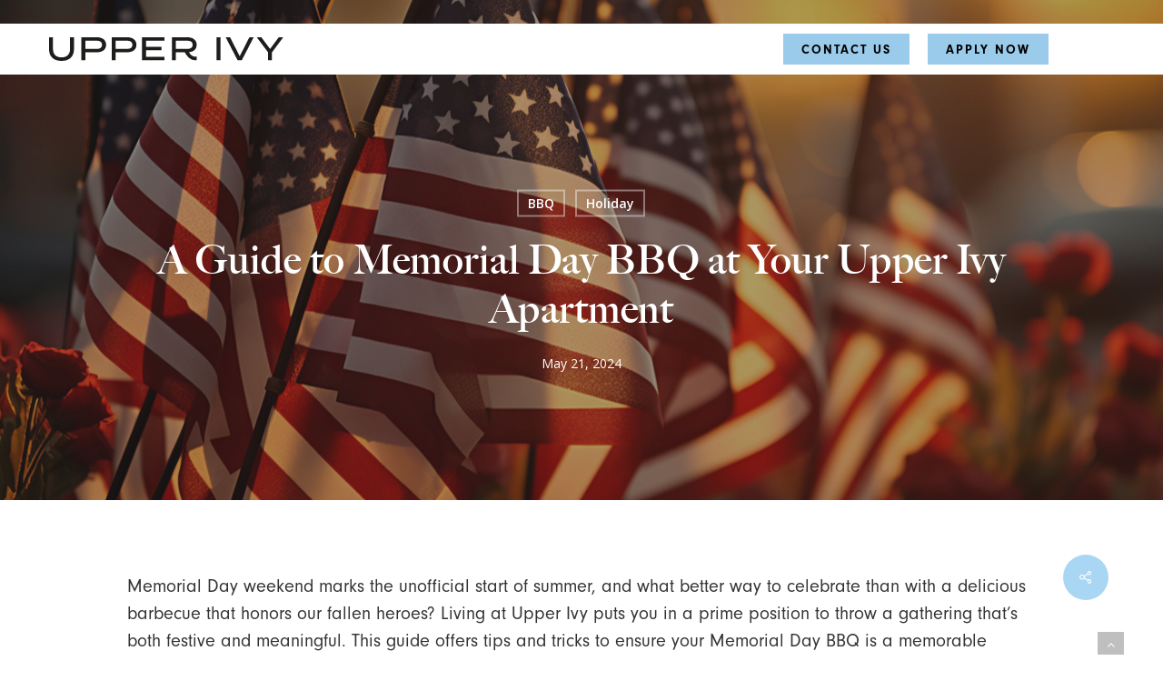

--- FILE ---
content_type: text/html; charset=UTF-8
request_url: https://upperivy.com/a-guide-to-memorial-day-bbq-at-your-upper-ivy-apartment/
body_size: 28972
content:
<!DOCTYPE html>

<html lang="en-US" class="no-js">

<head>

	<meta charset="UTF-8">
	<meta name="viewport" content="width=device-width, initial-scale=1.0"><meta name='robots' content='index, follow, max-image-preview:large, max-snippet:-1, max-video-preview:-1' />
	<style>img:is([sizes="auto" i], [sizes^="auto," i]) { contain-intrinsic-size: 3000px 1500px }</style>
	
	<!-- This site is optimized with the Yoast SEO plugin v26.7 - https://yoast.com/wordpress/plugins/seo/ -->
	<title>A Guide to Memorial Day BBQ at Your Upper Ivy Apartment - Upper Ivy</title>
	<meta name="description" content="Grill, gather, &amp; remember! Celebrate Memorial Day at your Upper Ivy apartment with a BBQ that honors fallen heroes." />
	<link rel="canonical" href="https://upperivy.com/a-guide-to-memorial-day-bbq-at-your-upper-ivy-apartment/" />
	<meta property="og:locale" content="en_US" />
	<meta property="og:type" content="article" />
	<meta property="og:title" content="A Guide to Memorial Day BBQ at Your Upper Ivy Apartment - Upper Ivy" />
	<meta property="og:description" content="Grill, gather, &amp; remember! Celebrate Memorial Day at your Upper Ivy apartment with a BBQ that honors fallen heroes." />
	<meta property="og:url" content="https://upperivy.com/a-guide-to-memorial-day-bbq-at-your-upper-ivy-apartment/" />
	<meta property="og:site_name" content="Upper Ivy" />
	<meta property="article:published_time" content="2024-05-21T11:00:22+00:00" />
	<meta property="og:image" content="https://upperivy.com/wp-content/uploads/2024/05/Upper-Ivy-Apartments-Memorial-Day-scaled.jpeg" />
	<meta property="og:image:width" content="2560" />
	<meta property="og:image:height" content="1435" />
	<meta property="og:image:type" content="image/jpeg" />
	<meta name="author" content="jasmine" />
	<meta name="twitter:card" content="summary_large_image" />
	<meta name="twitter:label1" content="Written by" />
	<meta name="twitter:data1" content="jasmine" />
	<meta name="twitter:label2" content="Est. reading time" />
	<meta name="twitter:data2" content="3 minutes" />
	<script type="application/ld+json" class="yoast-schema-graph">{"@context":"https://schema.org","@graph":[{"@type":"Article","@id":"https://upperivy.com/a-guide-to-memorial-day-bbq-at-your-upper-ivy-apartment/#article","isPartOf":{"@id":"https://upperivy.com/a-guide-to-memorial-day-bbq-at-your-upper-ivy-apartment/"},"author":{"name":"jasmine","@id":"https://upperivy.com/#/schema/person/ee5f0a4f6a1a608ba120668d5a09e4af"},"headline":"A Guide to Memorial Day BBQ at Your Upper Ivy Apartment","datePublished":"2024-05-21T11:00:22+00:00","mainEntityOfPage":{"@id":"https://upperivy.com/a-guide-to-memorial-day-bbq-at-your-upper-ivy-apartment/"},"wordCount":537,"image":{"@id":"https://upperivy.com/a-guide-to-memorial-day-bbq-at-your-upper-ivy-apartment/#primaryimage"},"thumbnailUrl":"https://upperivy.com/wp-content/uploads/2024/05/Upper-Ivy-Apartments-Memorial-Day-scaled.jpeg","articleSection":["BBQ","Holiday"],"inLanguage":"en-US"},{"@type":"WebPage","@id":"https://upperivy.com/a-guide-to-memorial-day-bbq-at-your-upper-ivy-apartment/","url":"https://upperivy.com/a-guide-to-memorial-day-bbq-at-your-upper-ivy-apartment/","name":"A Guide to Memorial Day BBQ at Your Upper Ivy Apartment - Upper Ivy","isPartOf":{"@id":"https://upperivy.com/#website"},"primaryImageOfPage":{"@id":"https://upperivy.com/a-guide-to-memorial-day-bbq-at-your-upper-ivy-apartment/#primaryimage"},"image":{"@id":"https://upperivy.com/a-guide-to-memorial-day-bbq-at-your-upper-ivy-apartment/#primaryimage"},"thumbnailUrl":"https://upperivy.com/wp-content/uploads/2024/05/Upper-Ivy-Apartments-Memorial-Day-scaled.jpeg","datePublished":"2024-05-21T11:00:22+00:00","author":{"@id":"https://upperivy.com/#/schema/person/ee5f0a4f6a1a608ba120668d5a09e4af"},"description":"Grill, gather, & remember! Celebrate Memorial Day at your Upper Ivy apartment with a BBQ that honors fallen heroes.","breadcrumb":{"@id":"https://upperivy.com/a-guide-to-memorial-day-bbq-at-your-upper-ivy-apartment/#breadcrumb"},"inLanguage":"en-US","potentialAction":[{"@type":"ReadAction","target":["https://upperivy.com/a-guide-to-memorial-day-bbq-at-your-upper-ivy-apartment/"]}]},{"@type":"ImageObject","inLanguage":"en-US","@id":"https://upperivy.com/a-guide-to-memorial-day-bbq-at-your-upper-ivy-apartment/#primaryimage","url":"https://upperivy.com/wp-content/uploads/2024/05/Upper-Ivy-Apartments-Memorial-Day-scaled.jpeg","contentUrl":"https://upperivy.com/wp-content/uploads/2024/05/Upper-Ivy-Apartments-Memorial-Day-scaled.jpeg","width":2560,"height":1435,"caption":"Vibrant and patriotic usa memorial day celebration with american flag in the background Upper Ivy Apartments Memorial Day"},{"@type":"BreadcrumbList","@id":"https://upperivy.com/a-guide-to-memorial-day-bbq-at-your-upper-ivy-apartment/#breadcrumb","itemListElement":[{"@type":"ListItem","position":1,"name":"Home","item":"https://upperivy.com/"},{"@type":"ListItem","position":2,"name":"A Guide to Memorial Day BBQ at Your Upper Ivy Apartment"}]},{"@type":"WebSite","@id":"https://upperivy.com/#website","url":"https://upperivy.com/","name":"Upper Ivy","description":"","potentialAction":[{"@type":"SearchAction","target":{"@type":"EntryPoint","urlTemplate":"https://upperivy.com/?s={search_term_string}"},"query-input":{"@type":"PropertyValueSpecification","valueRequired":true,"valueName":"search_term_string"}}],"inLanguage":"en-US"},{"@type":"Person","@id":"https://upperivy.com/#/schema/person/ee5f0a4f6a1a608ba120668d5a09e4af","name":"jasmine","image":{"@type":"ImageObject","inLanguage":"en-US","@id":"https://upperivy.com/#/schema/person/image/","url":"https://secure.gravatar.com/avatar/9e46c4e0eb641c86dfcae4436844e4066ce81db66d2699868145b168c16be75b?s=96&d=mm&r=g","contentUrl":"https://secure.gravatar.com/avatar/9e46c4e0eb641c86dfcae4436844e4066ce81db66d2699868145b168c16be75b?s=96&d=mm&r=g","caption":"jasmine"},"url":"https://upperivy.com/author/jasmine/"}]}</script>
	<!-- / Yoast SEO plugin. -->


<link rel='dns-prefetch' href='//use.typekit.net' />
<link rel='dns-prefetch' href='//fonts.googleapis.com' />
<link rel="alternate" type="application/rss+xml" title="Upper Ivy &raquo; Feed" href="https://upperivy.com/feed/" />
<link rel="preload" href="https://upperivy.com/wp-content/themes/salient/css/fonts/icomoon.woff?v=1.4" as="font" type="font/woff" crossorigin="anonymous"><link rel='stylesheet' id='wp-block-library-css' href='https://upperivy.com/wp-includes/css/dist/block-library/style.min.css?ver=6.8.3' type='text/css' media='all' />
<style id='classic-theme-styles-inline-css' type='text/css'>
/*! This file is auto-generated */
.wp-block-button__link{color:#fff;background-color:#32373c;border-radius:9999px;box-shadow:none;text-decoration:none;padding:calc(.667em + 2px) calc(1.333em + 2px);font-size:1.125em}.wp-block-file__button{background:#32373c;color:#fff;text-decoration:none}
</style>
<link rel='stylesheet' id='wp-components-css' href='https://upperivy.com/wp-includes/css/dist/components/style.min.css?ver=6.8.3' type='text/css' media='all' />
<link rel='stylesheet' id='wp-preferences-css' href='https://upperivy.com/wp-includes/css/dist/preferences/style.min.css?ver=6.8.3' type='text/css' media='all' />
<link rel='stylesheet' id='wp-block-editor-css' href='https://upperivy.com/wp-includes/css/dist/block-editor/style.min.css?ver=6.8.3' type='text/css' media='all' />
<link rel='stylesheet' id='popup-maker-block-library-style-css' href='https://upperivy.com/wp-content/plugins/popup-maker/dist/packages/block-library-style.css?ver=dbea705cfafe089d65f1' type='text/css' media='all' />
<style id='global-styles-inline-css' type='text/css'>
:root{--wp--preset--aspect-ratio--square: 1;--wp--preset--aspect-ratio--4-3: 4/3;--wp--preset--aspect-ratio--3-4: 3/4;--wp--preset--aspect-ratio--3-2: 3/2;--wp--preset--aspect-ratio--2-3: 2/3;--wp--preset--aspect-ratio--16-9: 16/9;--wp--preset--aspect-ratio--9-16: 9/16;--wp--preset--color--black: #000000;--wp--preset--color--cyan-bluish-gray: #abb8c3;--wp--preset--color--white: #ffffff;--wp--preset--color--pale-pink: #f78da7;--wp--preset--color--vivid-red: #cf2e2e;--wp--preset--color--luminous-vivid-orange: #ff6900;--wp--preset--color--luminous-vivid-amber: #fcb900;--wp--preset--color--light-green-cyan: #7bdcb5;--wp--preset--color--vivid-green-cyan: #00d084;--wp--preset--color--pale-cyan-blue: #8ed1fc;--wp--preset--color--vivid-cyan-blue: #0693e3;--wp--preset--color--vivid-purple: #9b51e0;--wp--preset--gradient--vivid-cyan-blue-to-vivid-purple: linear-gradient(135deg,rgba(6,147,227,1) 0%,rgb(155,81,224) 100%);--wp--preset--gradient--light-green-cyan-to-vivid-green-cyan: linear-gradient(135deg,rgb(122,220,180) 0%,rgb(0,208,130) 100%);--wp--preset--gradient--luminous-vivid-amber-to-luminous-vivid-orange: linear-gradient(135deg,rgba(252,185,0,1) 0%,rgba(255,105,0,1) 100%);--wp--preset--gradient--luminous-vivid-orange-to-vivid-red: linear-gradient(135deg,rgba(255,105,0,1) 0%,rgb(207,46,46) 100%);--wp--preset--gradient--very-light-gray-to-cyan-bluish-gray: linear-gradient(135deg,rgb(238,238,238) 0%,rgb(169,184,195) 100%);--wp--preset--gradient--cool-to-warm-spectrum: linear-gradient(135deg,rgb(74,234,220) 0%,rgb(151,120,209) 20%,rgb(207,42,186) 40%,rgb(238,44,130) 60%,rgb(251,105,98) 80%,rgb(254,248,76) 100%);--wp--preset--gradient--blush-light-purple: linear-gradient(135deg,rgb(255,206,236) 0%,rgb(152,150,240) 100%);--wp--preset--gradient--blush-bordeaux: linear-gradient(135deg,rgb(254,205,165) 0%,rgb(254,45,45) 50%,rgb(107,0,62) 100%);--wp--preset--gradient--luminous-dusk: linear-gradient(135deg,rgb(255,203,112) 0%,rgb(199,81,192) 50%,rgb(65,88,208) 100%);--wp--preset--gradient--pale-ocean: linear-gradient(135deg,rgb(255,245,203) 0%,rgb(182,227,212) 50%,rgb(51,167,181) 100%);--wp--preset--gradient--electric-grass: linear-gradient(135deg,rgb(202,248,128) 0%,rgb(113,206,126) 100%);--wp--preset--gradient--midnight: linear-gradient(135deg,rgb(2,3,129) 0%,rgb(40,116,252) 100%);--wp--preset--font-size--small: 13px;--wp--preset--font-size--medium: 20px;--wp--preset--font-size--large: 36px;--wp--preset--font-size--x-large: 42px;--wp--preset--spacing--20: 0.44rem;--wp--preset--spacing--30: 0.67rem;--wp--preset--spacing--40: 1rem;--wp--preset--spacing--50: 1.5rem;--wp--preset--spacing--60: 2.25rem;--wp--preset--spacing--70: 3.38rem;--wp--preset--spacing--80: 5.06rem;--wp--preset--shadow--natural: 6px 6px 9px rgba(0, 0, 0, 0.2);--wp--preset--shadow--deep: 12px 12px 50px rgba(0, 0, 0, 0.4);--wp--preset--shadow--sharp: 6px 6px 0px rgba(0, 0, 0, 0.2);--wp--preset--shadow--outlined: 6px 6px 0px -3px rgba(255, 255, 255, 1), 6px 6px rgba(0, 0, 0, 1);--wp--preset--shadow--crisp: 6px 6px 0px rgba(0, 0, 0, 1);}:where(.is-layout-flex){gap: 0.5em;}:where(.is-layout-grid){gap: 0.5em;}body .is-layout-flex{display: flex;}.is-layout-flex{flex-wrap: wrap;align-items: center;}.is-layout-flex > :is(*, div){margin: 0;}body .is-layout-grid{display: grid;}.is-layout-grid > :is(*, div){margin: 0;}:where(.wp-block-columns.is-layout-flex){gap: 2em;}:where(.wp-block-columns.is-layout-grid){gap: 2em;}:where(.wp-block-post-template.is-layout-flex){gap: 1.25em;}:where(.wp-block-post-template.is-layout-grid){gap: 1.25em;}.has-black-color{color: var(--wp--preset--color--black) !important;}.has-cyan-bluish-gray-color{color: var(--wp--preset--color--cyan-bluish-gray) !important;}.has-white-color{color: var(--wp--preset--color--white) !important;}.has-pale-pink-color{color: var(--wp--preset--color--pale-pink) !important;}.has-vivid-red-color{color: var(--wp--preset--color--vivid-red) !important;}.has-luminous-vivid-orange-color{color: var(--wp--preset--color--luminous-vivid-orange) !important;}.has-luminous-vivid-amber-color{color: var(--wp--preset--color--luminous-vivid-amber) !important;}.has-light-green-cyan-color{color: var(--wp--preset--color--light-green-cyan) !important;}.has-vivid-green-cyan-color{color: var(--wp--preset--color--vivid-green-cyan) !important;}.has-pale-cyan-blue-color{color: var(--wp--preset--color--pale-cyan-blue) !important;}.has-vivid-cyan-blue-color{color: var(--wp--preset--color--vivid-cyan-blue) !important;}.has-vivid-purple-color{color: var(--wp--preset--color--vivid-purple) !important;}.has-black-background-color{background-color: var(--wp--preset--color--black) !important;}.has-cyan-bluish-gray-background-color{background-color: var(--wp--preset--color--cyan-bluish-gray) !important;}.has-white-background-color{background-color: var(--wp--preset--color--white) !important;}.has-pale-pink-background-color{background-color: var(--wp--preset--color--pale-pink) !important;}.has-vivid-red-background-color{background-color: var(--wp--preset--color--vivid-red) !important;}.has-luminous-vivid-orange-background-color{background-color: var(--wp--preset--color--luminous-vivid-orange) !important;}.has-luminous-vivid-amber-background-color{background-color: var(--wp--preset--color--luminous-vivid-amber) !important;}.has-light-green-cyan-background-color{background-color: var(--wp--preset--color--light-green-cyan) !important;}.has-vivid-green-cyan-background-color{background-color: var(--wp--preset--color--vivid-green-cyan) !important;}.has-pale-cyan-blue-background-color{background-color: var(--wp--preset--color--pale-cyan-blue) !important;}.has-vivid-cyan-blue-background-color{background-color: var(--wp--preset--color--vivid-cyan-blue) !important;}.has-vivid-purple-background-color{background-color: var(--wp--preset--color--vivid-purple) !important;}.has-black-border-color{border-color: var(--wp--preset--color--black) !important;}.has-cyan-bluish-gray-border-color{border-color: var(--wp--preset--color--cyan-bluish-gray) !important;}.has-white-border-color{border-color: var(--wp--preset--color--white) !important;}.has-pale-pink-border-color{border-color: var(--wp--preset--color--pale-pink) !important;}.has-vivid-red-border-color{border-color: var(--wp--preset--color--vivid-red) !important;}.has-luminous-vivid-orange-border-color{border-color: var(--wp--preset--color--luminous-vivid-orange) !important;}.has-luminous-vivid-amber-border-color{border-color: var(--wp--preset--color--luminous-vivid-amber) !important;}.has-light-green-cyan-border-color{border-color: var(--wp--preset--color--light-green-cyan) !important;}.has-vivid-green-cyan-border-color{border-color: var(--wp--preset--color--vivid-green-cyan) !important;}.has-pale-cyan-blue-border-color{border-color: var(--wp--preset--color--pale-cyan-blue) !important;}.has-vivid-cyan-blue-border-color{border-color: var(--wp--preset--color--vivid-cyan-blue) !important;}.has-vivid-purple-border-color{border-color: var(--wp--preset--color--vivid-purple) !important;}.has-vivid-cyan-blue-to-vivid-purple-gradient-background{background: var(--wp--preset--gradient--vivid-cyan-blue-to-vivid-purple) !important;}.has-light-green-cyan-to-vivid-green-cyan-gradient-background{background: var(--wp--preset--gradient--light-green-cyan-to-vivid-green-cyan) !important;}.has-luminous-vivid-amber-to-luminous-vivid-orange-gradient-background{background: var(--wp--preset--gradient--luminous-vivid-amber-to-luminous-vivid-orange) !important;}.has-luminous-vivid-orange-to-vivid-red-gradient-background{background: var(--wp--preset--gradient--luminous-vivid-orange-to-vivid-red) !important;}.has-very-light-gray-to-cyan-bluish-gray-gradient-background{background: var(--wp--preset--gradient--very-light-gray-to-cyan-bluish-gray) !important;}.has-cool-to-warm-spectrum-gradient-background{background: var(--wp--preset--gradient--cool-to-warm-spectrum) !important;}.has-blush-light-purple-gradient-background{background: var(--wp--preset--gradient--blush-light-purple) !important;}.has-blush-bordeaux-gradient-background{background: var(--wp--preset--gradient--blush-bordeaux) !important;}.has-luminous-dusk-gradient-background{background: var(--wp--preset--gradient--luminous-dusk) !important;}.has-pale-ocean-gradient-background{background: var(--wp--preset--gradient--pale-ocean) !important;}.has-electric-grass-gradient-background{background: var(--wp--preset--gradient--electric-grass) !important;}.has-midnight-gradient-background{background: var(--wp--preset--gradient--midnight) !important;}.has-small-font-size{font-size: var(--wp--preset--font-size--small) !important;}.has-medium-font-size{font-size: var(--wp--preset--font-size--medium) !important;}.has-large-font-size{font-size: var(--wp--preset--font-size--large) !important;}.has-x-large-font-size{font-size: var(--wp--preset--font-size--x-large) !important;}
:where(.wp-block-post-template.is-layout-flex){gap: 1.25em;}:where(.wp-block-post-template.is-layout-grid){gap: 1.25em;}
:where(.wp-block-columns.is-layout-flex){gap: 2em;}:where(.wp-block-columns.is-layout-grid){gap: 2em;}
:root :where(.wp-block-pullquote){font-size: 1.5em;line-height: 1.6;}
</style>
<link rel='stylesheet' id='contact-form-7-css' href='https://upperivy.com/wp-content/plugins/contact-form-7/includes/css/styles.css?ver=6.1.4' type='text/css' media='all' />
<link rel='stylesheet' id='custom-typekit-css-css' href='https://use.typekit.net/gws5hmq.css?ver=2.1.1' type='text/css' media='all' />
<link rel='stylesheet' id='salient-social-css' href='https://upperivy.com/wp-content/plugins/salient-social/css/style.css?ver=1.2.3' type='text/css' media='all' />
<style id='salient-social-inline-css' type='text/css'>

  .sharing-default-minimal .nectar-love.loved,
  body .nectar-social[data-color-override="override"].fixed > a:before, 
  body .nectar-social[data-color-override="override"].fixed .nectar-social-inner a,
  .sharing-default-minimal .nectar-social[data-color-override="override"] .nectar-social-inner a:hover,
  .nectar-social.vertical[data-color-override="override"] .nectar-social-inner a:hover {
    background-color: #a9d6f3;
  }
  .nectar-social.hover .nectar-love.loved,
  .nectar-social.hover > .nectar-love-button a:hover,
  .nectar-social[data-color-override="override"].hover > div a:hover,
  #single-below-header .nectar-social[data-color-override="override"].hover > div a:hover,
  .nectar-social[data-color-override="override"].hover .share-btn:hover,
  .sharing-default-minimal .nectar-social[data-color-override="override"] .nectar-social-inner a {
    border-color: #a9d6f3;
  }
  #single-below-header .nectar-social.hover .nectar-love.loved i,
  #single-below-header .nectar-social.hover[data-color-override="override"] a:hover,
  #single-below-header .nectar-social.hover[data-color-override="override"] a:hover i,
  #single-below-header .nectar-social.hover .nectar-love-button a:hover i,
  .nectar-love:hover i,
  .hover .nectar-love:hover .total_loves,
  .nectar-love.loved i,
  .nectar-social.hover .nectar-love.loved .total_loves,
  .nectar-social.hover .share-btn:hover, 
  .nectar-social[data-color-override="override"].hover .nectar-social-inner a:hover,
  .nectar-social[data-color-override="override"].hover > div:hover span,
  .sharing-default-minimal .nectar-social[data-color-override="override"] .nectar-social-inner a:not(:hover) i,
  .sharing-default-minimal .nectar-social[data-color-override="override"] .nectar-social-inner a:not(:hover) {
    color: #a9d6f3;
  }
</style>
<link rel='stylesheet' id='uaf_client_css-css' href='https://upperivy.com/wp-content/uploads/useanyfont/uaf.css?ver=1764327440' type='text/css' media='all' />
<link rel='stylesheet' id='wpcf7-redirect-script-frontend-css' href='https://upperivy.com/wp-content/plugins/wpcf7-redirect/build/assets/frontend-script.css?ver=2c532d7e2be36f6af233' type='text/css' media='all' />
<link rel='stylesheet' id='font-awesome-css' href='https://upperivy.com/wp-content/themes/salient/css/font-awesome-legacy.min.css?ver=4.7.1' type='text/css' media='all' />
<link rel='stylesheet' id='salient-grid-system-css' href='https://upperivy.com/wp-content/themes/salient/css/build/grid-system.css?ver=16.0.2' type='text/css' media='all' />
<link rel='stylesheet' id='main-styles-css' href='https://upperivy.com/wp-content/themes/salient/css/build/style.css?ver=16.0.2' type='text/css' media='all' />
<link rel='stylesheet' id='nectar-single-styles-css' href='https://upperivy.com/wp-content/themes/salient/css/build/single.css?ver=16.0.2' type='text/css' media='all' />
<link rel='stylesheet' id='nectar-cf7-css' href='https://upperivy.com/wp-content/themes/salient/css/build/third-party/cf7.css?ver=16.0.2' type='text/css' media='all' />
<link rel='stylesheet' id='nectar_default_font_open_sans-css' href='https://fonts.googleapis.com/css?family=Open+Sans%3A300%2C400%2C600%2C700&#038;subset=latin%2Clatin-ext&#038;display=swap' type='text/css' media='all' />
<link rel='stylesheet' id='responsive-css' href='https://upperivy.com/wp-content/themes/salient/css/build/responsive.css?ver=16.0.2' type='text/css' media='all' />
<link rel='stylesheet' id='skin-material-css' href='https://upperivy.com/wp-content/themes/salient/css/build/skin-material.css?ver=16.0.2' type='text/css' media='all' />
<link rel='stylesheet' id='salient-wp-menu-dynamic-css' href='https://upperivy.com/wp-content/uploads/salient/menu-dynamic.css?ver=82128' type='text/css' media='all' />
<link rel='stylesheet' id='wp-featherlight-css' href='https://upperivy.com/wp-content/plugins/wp-featherlight/css/wp-featherlight.min.css?ver=1.3.4' type='text/css' media='all' />
<link rel='stylesheet' id='dynamic-css-css' href='https://upperivy.com/wp-content/themes/salient/css/salient-dynamic-styles.css?ver=52327' type='text/css' media='all' />
<style id='dynamic-css-inline-css' type='text/css'>
#page-header-bg[data-post-hs="default_minimal"] .inner-wrap{text-align:center}#page-header-bg[data-post-hs="default_minimal"] .inner-wrap >a,.material #page-header-bg.fullscreen-header .inner-wrap >a{color:#fff;font-weight:600;border:var(--nectar-border-thickness) solid rgba(255,255,255,0.4);padding:4px 10px;margin:5px 6px 0 5px;display:inline-block;transition:all 0.2s ease;-webkit-transition:all 0.2s ease;font-size:14px;line-height:18px}body.material #page-header-bg.fullscreen-header .inner-wrap >a{margin-bottom:15px;}body.material #page-header-bg.fullscreen-header .inner-wrap >a{border:none;padding:6px 10px}body[data-button-style^="rounded"] #page-header-bg[data-post-hs="default_minimal"] .inner-wrap >a,body[data-button-style^="rounded"].material #page-header-bg.fullscreen-header .inner-wrap >a{border-radius:100px}body.single [data-post-hs="default_minimal"] #single-below-header span,body.single .heading-title[data-header-style="default_minimal"] #single-below-header span{line-height:14px;}#page-header-bg[data-post-hs="default_minimal"] #single-below-header{text-align:center;position:relative;z-index:100}#page-header-bg[data-post-hs="default_minimal"] #single-below-header span{float:none;display:inline-block}#page-header-bg[data-post-hs="default_minimal"] .inner-wrap >a:hover,#page-header-bg[data-post-hs="default_minimal"] .inner-wrap >a:focus{border-color:transparent}#page-header-bg.fullscreen-header .avatar,#page-header-bg[data-post-hs="default_minimal"] .avatar{border-radius:100%}#page-header-bg.fullscreen-header .meta-author span,#page-header-bg[data-post-hs="default_minimal"] .meta-author span{display:block}#page-header-bg.fullscreen-header .meta-author img{margin-bottom:0;height:50px;width:auto}#page-header-bg[data-post-hs="default_minimal"] .meta-author img{margin-bottom:0;height:40px;width:auto}#page-header-bg[data-post-hs="default_minimal"] .author-section{position:absolute;bottom:30px}#page-header-bg.fullscreen-header .meta-author,#page-header-bg[data-post-hs="default_minimal"] .meta-author{font-size:18px}#page-header-bg.fullscreen-header .author-section .meta-date,#page-header-bg[data-post-hs="default_minimal"] .author-section .meta-date{font-size:12px;color:rgba(255,255,255,0.8)}#page-header-bg.fullscreen-header .author-section .meta-date i{font-size:12px}#page-header-bg[data-post-hs="default_minimal"] .author-section .meta-date i{font-size:11px;line-height:14px}#page-header-bg[data-post-hs="default_minimal"] .author-section .avatar-post-info{position:relative;top:-5px}#page-header-bg.fullscreen-header .author-section a,#page-header-bg[data-post-hs="default_minimal"] .author-section a{display:block;margin-bottom:-2px}#page-header-bg[data-post-hs="default_minimal"] .author-section a{font-size:14px;line-height:14px}#page-header-bg.fullscreen-header .author-section a:hover,#page-header-bg[data-post-hs="default_minimal"] .author-section a:hover{color:rgba(255,255,255,0.85)!important}#page-header-bg.fullscreen-header .author-section,#page-header-bg[data-post-hs="default_minimal"] .author-section{width:100%;z-index:10;text-align:center}#page-header-bg.fullscreen-header .author-section{margin-top:25px;}#page-header-bg.fullscreen-header .author-section span,#page-header-bg[data-post-hs="default_minimal"] .author-section span{padding-left:0;line-height:20px;font-size:20px}#page-header-bg.fullscreen-header .author-section .avatar-post-info,#page-header-bg[data-post-hs="default_minimal"] .author-section .avatar-post-info{margin-left:10px}#page-header-bg.fullscreen-header .author-section .avatar-post-info,#page-header-bg.fullscreen-header .author-section .meta-author,#page-header-bg[data-post-hs="default_minimal"] .author-section .avatar-post-info,#page-header-bg[data-post-hs="default_minimal"] .author-section .meta-author{text-align:left;display:inline-block;top:9px}@media only screen and (min-width :690px) and (max-width :999px){body.single-post #page-header-bg[data-post-hs="default_minimal"]{padding-top:10%;padding-bottom:10%;}}@media only screen and (max-width :690px){#ajax-content-wrap #page-header-bg[data-post-hs="default_minimal"] #single-below-header span:not(.rich-snippet-hidden),#ajax-content-wrap .row.heading-title[data-header-style="default_minimal"] .col.section-title span.meta-category{display:inline-block;}.container-wrap[data-remove-post-comment-number="0"][data-remove-post-author="0"][data-remove-post-date="0"] .heading-title[data-header-style="default_minimal"] #single-below-header > span,#page-header-bg[data-post-hs="default_minimal"] .span_6[data-remove-post-comment-number="0"][data-remove-post-author="0"][data-remove-post-date="0"] #single-below-header > span{padding:0 8px;}.container-wrap[data-remove-post-comment-number="0"][data-remove-post-author="0"][data-remove-post-date="0"] .heading-title[data-header-style="default_minimal"] #single-below-header span,#page-header-bg[data-post-hs="default_minimal"] .span_6[data-remove-post-comment-number="0"][data-remove-post-author="0"][data-remove-post-date="0"] #single-below-header span{font-size:13px;line-height:10px;}.material #page-header-bg.fullscreen-header .author-section{margin-top:5px;}#page-header-bg.fullscreen-header .author-section{bottom:20px;}#page-header-bg.fullscreen-header .author-section .meta-date:not(.updated){margin-top:-4px;display:block;}#page-header-bg.fullscreen-header .author-section .avatar-post-info{margin:10px 0 0 0;}}#page-header-bg h1,#page-header-bg .subheader,.nectar-box-roll .overlaid-content h1,.nectar-box-roll .overlaid-content .subheader,#page-header-bg #portfolio-nav a i,body .section-title #portfolio-nav a:hover i,.page-header-no-bg h1,.page-header-no-bg span,#page-header-bg #portfolio-nav a i,#page-header-bg span,#page-header-bg #single-below-header a:hover,#page-header-bg #single-below-header a:focus,#page-header-bg.fullscreen-header .author-section a{color:#ffffff!important;}body #page-header-bg .pinterest-share i,body #page-header-bg .facebook-share i,body #page-header-bg .linkedin-share i,body #page-header-bg .twitter-share i,body #page-header-bg .google-plus-share i,body #page-header-bg .icon-salient-heart,body #page-header-bg .icon-salient-heart-2{color:#ffffff;}#page-header-bg[data-post-hs="default_minimal"] .inner-wrap > a:not(:hover){color:#ffffff;border-color:rgba(255,255,255,0.4);}.single #page-header-bg #single-below-header > span{border-color:rgba(255,255,255,0.4);}body .section-title #portfolio-nav a:hover i{opacity:0.75;}.single #page-header-bg .blog-title #single-meta .nectar-social.hover > div a,.single #page-header-bg .blog-title #single-meta > div a,.single #page-header-bg .blog-title #single-meta ul .n-shortcode a,#page-header-bg .blog-title #single-meta .nectar-social.hover .share-btn{border-color:rgba(255,255,255,0.4);}.single #page-header-bg .blog-title #single-meta .nectar-social.hover > div a:hover,#page-header-bg .blog-title #single-meta .nectar-social.hover .share-btn:hover,.single #page-header-bg .blog-title #single-meta div > a:hover,.single #page-header-bg .blog-title #single-meta ul .n-shortcode a:hover,.single #page-header-bg .blog-title #single-meta ul li:not(.meta-share-count):hover > a{border-color:rgba(255,255,255,1);}.single #page-header-bg #single-meta div span,.single #page-header-bg #single-meta > div a,.single #page-header-bg #single-meta > div i{color:#ffffff!important;}.single #page-header-bg #single-meta ul .meta-share-count .nectar-social a i{color:rgba(255,255,255,0.7)!important;}.single #page-header-bg #single-meta ul .meta-share-count .nectar-social a:hover i{color:rgba(255,255,255,1)!important;}@media only screen and (min-width:1000px){.page-submenu > .full-width-section,.page-submenu .full-width-content,.full-width-content.blog-fullwidth-wrap,.wpb_row.full-width-content,body .full-width-section .row-bg-wrap,body .full-width-section > .nectar-shape-divider-wrap,body .full-width-section > .video-color-overlay,body[data-aie="zoom-out"] .first-section .row-bg-wrap,body[data-aie="long-zoom-out"] .first-section .row-bg-wrap,body[data-aie="zoom-out"] .top-level.full-width-section .row-bg-wrap,body[data-aie="long-zoom-out"] .top-level.full-width-section .row-bg-wrap,body .full-width-section.parallax_section .row-bg-wrap{margin-left:calc(-50vw + 52px);margin-left:calc(-50vw + var(--scroll-bar-w)/2 + 52px);left:calc(50% - 26px);width:calc(100vw - 52px);width:calc(100vw - var(--scroll-bar-w) - 52px);}body{padding-bottom:26px;}.container-wrap{padding-right:26px;padding-left:26px;padding-bottom:26px;}#footer-outer[data-full-width="1"]{padding-right:26px;padding-left:26px;}body[data-footer-reveal="1"] #footer-outer{bottom:26px;}#slide-out-widget-area.fullscreen .bottom-text[data-has-desktop-social="false"],#slide-out-widget-area.fullscreen-alt .bottom-text[data-has-desktop-social="false"]{bottom:54px;}#header-outer{box-shadow:none;-webkit-box-shadow:none;}.slide-out-hover-icon-effect.small,.slide-out-hover-icon-effect:not(.small){margin-top:26px;margin-right:26px;}#slide-out-widget-area-bg.fullscreen-alt{padding:26px;}#slide-out-widget-area.slide-out-from-right-hover{margin-right:26px;}.orbit-wrapper div.slider-nav span.left,.swiper-container .slider-prev{margin-left:26px;}.orbit-wrapper div.slider-nav span.right,.swiper-container .slider-next{margin-right:26px;}.admin-bar #slide-out-widget-area-bg.fullscreen-alt{padding-top:58px;}#header-outer,[data-hhun="1"] #header-outer.detached:not(.scrolling),#slide-out-widget-area.fullscreen .bottom-text{margin-top:26px;padding-right:26px;padding-left:26px;}#nectar_fullscreen_rows{margin-top:26px;}#slide-out-widget-area.fullscreen .off-canvas-social-links{padding-right:26px;}#slide-out-widget-area.fullscreen .off-canvas-social-links,#slide-out-widget-area.fullscreen .bottom-text{padding-bottom:26px;}body[data-button-style] .section-down-arrow,.scroll-down-wrap.no-border .section-down-arrow,[data-full-width="true"][data-fullscreen="true"] .swiper-wrapper .slider-down-arrow{bottom:calc(16px + 26px);}.ascend #search-outer #search #close,#page-header-bg .pagination-navigation{margin-right:26px;}#to-top{right:43px;margin-bottom:26px;}body[data-header-color="light"] #header-outer:not(.transparent) .sf-menu > li > ul{border-top:none;}.nectar-social.fixed{margin-bottom:26px;margin-right:26px;}.page-submenu.stuck{padding-left:26px;padding-right:26px;}#fp-nav{padding-right:26px;}.body-border-left{background-color:#ffffff;width:26px;}.body-border-right{background-color:#ffffff;width:26px;}.body-border-bottom{background-color:#ffffff;height:26px;}.body-border-top{background-color:#ffffff;height:26px;}}@media only screen and (min-width:1000px){#header-outer.small-nav:not(.transparent),#header-outer[data-header-resize="0"]:not([data-using-secondary="1"]).scrolled-down:not(.transparent),#header-outer[data-header-resize="0"]:not([data-using-secondary="1"]).fixed-menu:not(.transparent),#header-outer.detached,body.ascend #search-outer.small-nav,body[data-slide-out-widget-area-style="slide-out-from-right-hover"] #header-outer:not([data-using-secondary="1"]):not(.transparent),body[data-slide-out-widget-area-style="fullscreen-alt"] #header-outer:not([data-using-secondary="1"]).scrolled-down,body[data-slide-out-widget-area-style="fullscreen-alt"] #header-outer:not([data-using-secondary="1"]).transparent.side-widget-open{margin-top:0;z-index:100000;}body[data-hhun="1"] #header-outer.detached{z-index:100000!important;}body.ascend[data-slide-out-widget-area="true"] #header-outer[data-full-width="true"] .cart-menu-wrap,body.ascend[data-slide-out-widget-area="false"] #header-outer[data-full-width="true"][data-cart="true"] .cart-menu-wrap{transition:right 0.3s cubic-bezier(0.215,0.61,0.355,1);-webkit-transition:all 0.3s cubic-bezier(0.215,0.61,0.355,1);}#header-outer[data-full-width="true"][data-transparent-header="true"][data-header-resize="0"].scrolled-down:not(.transparent) .container,body[data-slide-out-widget-area-style="fullscreen-alt"] #header-outer[data-full-width="true"].scrolled-down .container,body[data-slide-out-widget-area-style="fullscreen-alt"] #header-outer[data-full-width="true"].transparent.side-widget-open .container{padding-left:0!important;padding-right:0!important;}@media only screen and (min-width:1000px){.material #header-outer[data-full-width="true"][data-transparent-header="true"][data-header-resize="0"].scrolled-down:not(.transparent) #search-outer .container{padding:0 90px!important;}}body[data-header-search="false"][data-slide-out-widget-area="false"].ascend #header-outer[data-full-width="true"][data-cart="true"]:not(.transparent) header > .container{padding-right:28px!important;}}@media only screen and (min-width:1000px){body div.portfolio-items[data-gutter*="px"][data-col-num="elastic"]{padding:0!important;}}#header-outer[data-full-width="true"][data-header-resize="0"].transparent{transition:transform 0.7s cubic-bezier(0.645,0.045,0.355,1),background-color 0.3s cubic-bezier(0.215,0.61,0.355,1),margin 0.3s cubic-bezier(0.215,0.61,0.355,1)!important;-webkit-transition:-webkit-transform 0.7s cubic-bezier(0.645,0.045,0.355,1),background-color 0.3s cubic-bezier(0.215,0.61,0.355,1),margin 0.3s cubic-bezier(0.215,0.61,0.355,1)!important;}body #header-outer[data-transparent-header="true"][data-header-resize="0"]{-webkit-transition:-webkit-transform 0.7s cubic-bezier(0.645,0.045,0.355,1),background-color 0.3s cubic-bezier(0.215,0.61,0.355,1),box-shadow 0.40s ease,margin 0.3s cubic-bezier(0.215,0.61,0.355,1)!important;transition:transform 0.7s cubic-bezier(0.645,0.045,0.355,1),background-color 0.3s cubic-bezier(0.215,0.61,0.355,1),box-shadow 0.40s ease,margin 0.3s cubic-bezier(0.215,0.61,0.355,1)!important;}#header-outer[data-full-width="true"][data-header-resize="0"] header > .container{transition:padding 0.35s cubic-bezier(0.215,0.61,0.355,1);-webkit-transition:padding 0.35s cubic-bezier(0.215,0.61,0.355,1);}.no-rgba #header-space{display:none;}@media only screen and (max-width:999px){body #header-space[data-header-mobile-fixed="1"]{display:none;}#header-outer[data-mobile-fixed="false"]{position:absolute;}}@media only screen and (max-width:999px){body:not(.nectar-no-flex-height) #header-space[data-secondary-header-display="full"]:not([data-header-mobile-fixed="false"]){display:block!important;margin-bottom:-46px;}#header-space[data-secondary-header-display="full"][data-header-mobile-fixed="false"]{display:none;}}@media only screen and (min-width:1000px){#header-space{display:none;}.nectar-slider-wrap.first-section,.parallax_slider_outer.first-section,.full-width-content.first-section,.parallax_slider_outer.first-section .swiper-slide .content,.nectar-slider-wrap.first-section .swiper-slide .content,#page-header-bg,.nder-page-header,#page-header-wrap,.full-width-section.first-section{margin-top:0!important;}body #page-header-bg,body #page-header-wrap{height:56px;}body #search-outer{z-index:100000;}}@media only screen and (min-width:1000px){#page-header-wrap.fullscreen-header,#page-header-wrap.fullscreen-header #page-header-bg,html:not(.nectar-box-roll-loaded) .nectar-box-roll > #page-header-bg.fullscreen-header,.nectar_fullscreen_zoom_recent_projects,#nectar_fullscreen_rows:not(.afterLoaded) > div{height:100vh;}.wpb_row.vc_row-o-full-height.top-level,.wpb_row.vc_row-o-full-height.top-level > .col.span_12{min-height:100vh;}#page-header-bg[data-alignment-v="middle"] .span_6 .inner-wrap,#page-header-bg[data-alignment-v="top"] .span_6 .inner-wrap,.blog-archive-header.color-bg .container{padding-top:66px;}#page-header-wrap.container #page-header-bg .span_6 .inner-wrap{padding-top:0;}.nectar-slider-wrap[data-fullscreen="true"]:not(.loaded),.nectar-slider-wrap[data-fullscreen="true"]:not(.loaded) .swiper-container{height:calc(100vh + 2px)!important;}.admin-bar .nectar-slider-wrap[data-fullscreen="true"]:not(.loaded),.admin-bar .nectar-slider-wrap[data-fullscreen="true"]:not(.loaded) .swiper-container{height:calc(100vh - 30px)!important;}}@media only screen and (max-width:999px){#page-header-bg[data-alignment-v="middle"]:not(.fullscreen-header) .span_6 .inner-wrap,#page-header-bg[data-alignment-v="top"] .span_6 .inner-wrap,.blog-archive-header.color-bg .container{padding-top:30px;}.vc_row.top-level.full-width-section:not(.full-width-ns) > .span_12,#page-header-bg[data-alignment-v="bottom"] .span_6 .inner-wrap{padding-top:20px;}}@media only screen and (max-width:690px){.vc_row.top-level.full-width-section:not(.full-width-ns) > .span_12{padding-top:30px;}.vc_row.top-level.full-width-content .nectar-recent-posts-single_featured .recent-post-container > .inner-wrap{padding-top:20px;}}@media only screen and (max-width:999px){.full-width-ns .nectar-slider-wrap .swiper-slide[data-y-pos="middle"] .content,.full-width-ns .nectar-slider-wrap .swiper-slide[data-y-pos="top"] .content{padding-top:30px;}}@media only screen and (max-width:999px){.using-mobile-browser #nectar_fullscreen_rows:not(.afterLoaded):not([data-mobile-disable="on"]) > div{height:calc(100vh - 76px);}.using-mobile-browser .wpb_row.vc_row-o-full-height.top-level,.using-mobile-browser .wpb_row.vc_row-o-full-height.top-level > .col.span_12,[data-permanent-transparent="1"].using-mobile-browser .wpb_row.vc_row-o-full-height.top-level,[data-permanent-transparent="1"].using-mobile-browser .wpb_row.vc_row-o-full-height.top-level > .col.span_12{min-height:calc(100vh - 76px);}html:not(.nectar-box-roll-loaded) .nectar-box-roll > #page-header-bg.fullscreen-header,.nectar_fullscreen_zoom_recent_projects,.nectar-slider-wrap[data-fullscreen="true"]:not(.loaded),.nectar-slider-wrap[data-fullscreen="true"]:not(.loaded) .swiper-container,#nectar_fullscreen_rows:not(.afterLoaded):not([data-mobile-disable="on"]) > div{height:calc(100vh - 1px);}.wpb_row.vc_row-o-full-height.top-level,.wpb_row.vc_row-o-full-height.top-level > .col.span_12{min-height:calc(100vh - 1px);}body[data-transparent-header="false"] #ajax-content-wrap.no-scroll{min-height:calc(100vh - 1px);height:calc(100vh - 1px);}}.screen-reader-text,.nectar-skip-to-content:not(:focus){border:0;clip:rect(1px,1px,1px,1px);clip-path:inset(50%);height:1px;margin:-1px;overflow:hidden;padding:0;position:absolute!important;width:1px;word-wrap:normal!important;}.row .col img:not([srcset]){width:auto;}.row .col img.img-with-animation.nectar-lazy:not([srcset]){width:100%;}
/* HIDE VIRTUAL TOUR */
li#menu-item-14 {
    display: none!important;
}
li#menu-item-2308 {
    font-family: neuzeit-grotesk, sans-serif;
    font-style: normal;
    letter-spacing: 2px;
    text-transform: uppercase;
    font-weight: 700;
    font-size: 14px;
}
li#menu-item-2599 {
    font-family: neuzeit-grotesk, sans-serif;
    font-style: normal;
    letter-spacing: 2px;
    text-transform: uppercase;
    font-weight: 700;
    font-size: 14px;
}

/* CONTAINER */
    .material .wpb_row, .material .wpb_content_element {
        padding: 0 1px;
    }
    
/* TYPOGRAPHY */
    h1, h2, h3 {
        font-family: big-caslon-fb, serif;
        font-weight: 600;
        font-style: normal;
        letter-spacing: .5px;
    }
    h1.entry-title {
        font-family: big-caslon-fb, serif!important;
        font-weight: 600;
        font-style: normal;
        letter-spacing: .5px;
    }
    span.meta-date.date.published {
        font-family: neuzeit-grotesk, sans-serif;
        font-style: normal;
    }
    h4, h5, h6, p, blockquote {
        font-family: neuzeit-grotesk, sans-serif;
        font-style: normal;
    }
    h4, h5, h6 {
        letter-spacing: 2px;
        text-transform: uppercase;
    }
    p {
        font-size: 20px;
    }
    body .page-submenu li a {
        font-family: neuzeit-grotesk, sans-serif;
        font-style: normal;
        font-size: 14px!important;
        text-transform: uppercase;
        letter-spacing: 2px;
        font-weight: 600;
    }
    
/* CONTACT */
    .wpcf7 .wpcf7-response-output {
        width: max-content;
    }
    
/* NAVIGATION */
    ul.sf-menu.sf-js-enabled.sf-arrows {
        display: flex;
        flex-direction: row-reverse;
    }
    #header-outer[data-format="default"] #social-in-menu {
        margin: 0 30px 0 0!important;
    }
    #header-outer[data-lhe="default"] #top nav > ul > li > a:hover, #header-outer[data-lhe="default"] #top nav .sf-menu > .sfHover:not(#social-in-menu) > a, #header-outer[data-lhe="default"] #top nav .sf-menu > .current-menu-item > a, #header-outer[data-lhe="default"] #top nav .sf-menu > .current_page_ancestor > a, #header-outer[data-lhe="default"] #top nav .sf-menu > .current-menu-ancestor > a, #header-outer[data-lhe="default"] #top nav .sf-menu > .current_page_item > a, #header-outer[data-lhe="default"] #top nav > ul > .button_bordered > a:hover, #header-outer[data-lhe="default"] #top nav > .sf-menu > .button_bordered.sfHover > a, #header-outer #top nav > ul > .button_bordered > a:hover, #header-outer:not(.transparent) #social-in-menu a i:after, .sf-menu > li > a:hover > .sf-sub-indicator i, .sf-menu > li > a:active > .sf-sub-indicator i, .sf-menu > .sfHover > a > .sf-sub-indicator i, .sf-menu .megamenu > ul > li:hover > a, #top nav > ul > .megamenu > ul > li > a:hover, #top nav > ul > .megamenu > ul > .sfHover > a, #top nav > ul > .megamenu > ul > li > a:focus, #top nav ul #nectar-user-account a:hover span, #top nav ul #search-btn a:hover span, #top nav ul .slide-out-widget-area-toggle a:hover span, #header-outer[data-format="left-header"] .sf-menu .sub-menu .current-menu-item > a, body.material:not([data-header-color="custom"]) #header-outer:not([data-format="left-header"]) #top ul.cart_list a:hover, body.material #header-outer:not(.transparent) .cart-outer:hover .cart-menu-wrap .icon-salient-cart, #header-outer .widget_shopping_cart .cart_list a, #header-outer .woocommerce.widget_shopping_cart .cart_list li a.remove, #header-outer:not([data-format="left-header"]) #top nav > ul > .megamenu ul ul .current-menu-item.has-ul > a, #header-outer:not([data-format="left-header"]) #top nav > ul > .megamenu ul ul .current-menu-ancestor.has-ul > a, body #header-secondary-outer #social a:hover i, body #header-secondary-outer #social a:focus i, #footer-outer a:focus, #footer-outer a:hover, .recent-posts .post-header a:hover, .result a:hover, .post-area.standard-minimal .post .post-meta .date a, .post-area.standard-minimal .post .post-header h2 a:hover, .post-area.standard-minimal .post .more-link:hover span, .post-area.standard-minimal .post .more-link span:after, .post-area.standard-minimal .post .minimal-post-meta a:hover, .single .post .post-meta a:hover, .single .post .post-meta a:focus, .single #single-meta div a:hover i, .single #single-meta div:hover > a, .single #single-meta div:focus > a, .comment-list .comment-meta a:hover, .comment-list .comment-meta a:focus, .result .title a, .wpcf7-form p span, .wpcf7-form .wpcf7-not-valid-tip, .circle-border, .home .blog-recent:not([data-style="list_featured_first_row"]) .col .post-header a:hover, .home .blog-recent .col .post-header h3 a, .pricing-table[data-style="flat-alternative"] .pricing-column.accent-color h4, .pricing-table[data-style="flat-alternative"] .pricing-column.accent-color .interval, .comment-author a:hover, .comment-author a:focus, .project-attrs li i, .woocommerce .star-rating, .woocommerce form .form-row .required, .woocommerce-page form .form-row .required, .woocommerce ul.products li.product .price, .woocommerce-page ul.products li.product .price, .woocommerce-checkout-review-order-table .product-info .amount, .woocommerce-pagination a.page-numbers:hover, .woocommerce p.stars a:hover, .woocommerce .material.product .product-wrap .product-add-to-cart a:hover, .woocommerce .material.product .product-wrap .product-add-to-cart a:hover > span, .woocommerce-MyAccount-navigation ul li.is-active a:before, .woocommerce-MyAccount-navigation ul li:hover a:before, .woocommerce.ascend .price_slider_amount button.button[type="submit"], .ascend.woocommerce #sidebar div ul li a:hover, .ascend.woocommerce #sidebar div ul .current-cat > a, .woocommerce .widget_layered_nav ul li.chosen a:after, .woocommerce-page .widget_layered_nav ul li.chosen a:after, .woocommerce-account .woocommerce > #customer_login .nectar-form-controls .control.active, .woocommerce-account .woocommerce > #customer_login .nectar-form-controls .control:hover, .woocommerce #review_form #respond p.comment-notes span.required, .nectar-milestone .number.accent-color, body #portfolio-nav a:hover i, span.accent-color, .portfolio-items .nectar-love:hover i, .portfolio-items .nectar-love.loved i, body .hovered .nectar-love i, body:not(.material) #search-outer #search #close a span:hover, .carousel-wrap[data-full-width="true"] .carousel-heading a:hover i, #search-outer .ui-widget-content li:hover *, #search-outer .ui-widget-content .ui-state-focus *, .portfolio-filters-inline .container ul li .active, .svg-icon-holder[data-color="accent-color"], .team-member .accent-color:hover, .text_on_hover.product .add_to_cart_button, .blog-recent[data-style="minimal"] .col > span, .blog-recent[data-style="title_only"] .col:hover .post-header .title, .nectar-icon-list[data-icon-style="border"][data-icon-color="accent-color"] .list-icon-holder[data-icon_type="numerical"] span, .nectar-icon-list[data-icon-color="accent-color"][data-icon-style="border"] .content h4, .nectar-icon-list[data-icon-color="accent-color"] .nectar-icon-list-item .list-icon-holder[data-icon_type="numerical"], body #pagination .page-numbers.prev:hover, body #pagination .page-numbers.next:hover, body #pagination a.page-numbers:hover, body #pagination a.page-numbers:focus, .nectar-slide-in-cart .widget_shopping_cart .cart_list a, .sf-menu ul .open-submenu > a, body[data-form-submit="see-through"] input[type=submit], body[data-form-submit="see-through"] button[type=submit], .nectar_icon_wrap[data-color="accent-color"] i, .nectar_team_member_close .inner:before, body:not([data-header-format="left-header"]) #top nav > ul > .megamenu > ul > li > ul > .has-ul > a:hover, body:not([data-header-format="left-header"]) #top nav > ul > .megamenu > ul > li > ul > .has-ul > a:focus, .masonry.material .masonry-blog-item .meta-category a, body .wpb_row .span_12 .portfolio-filters-inline[data-color-scheme="accent-color-underline"].full-width-section .active, body .wpb_row .span_12 .portfolio-filters-inline[data-color-scheme="accent-color-underline"].full-width-section a:hover, .material .comment-list .reply a:hover, .material .comment-list .reply a:focus, .related-posts[data-style="material"] .meta-category a, .material .widget li:not(.has-img) a:hover .post-title, .material #sidebar .widget li:not(.has-img) a:hover .post-title, .material .container-wrap #author-bio #author-info a:hover, .material #sidebar .widget ul[data-style="featured-image-left"] li a:hover .post-title, .material #sidebar .widget .tagcloud a, .single.material .post-area .content-inner > .post-tags a, .post-area.featured_img_left .meta-category a, body.material .nectar-button.see-through.accent-color[data-color-override="false"], div[data-style="minimal_small"] .toggle.accent-color > h3 a:hover, div[data-style="minimal_small"] .toggle.accent-color.open > h3 a, .testimonial_slider[data-rating-color="accent-color"] .star-rating .filled:before, .nectar_single_testimonial[data-color="accent-color"] p .open-quote, .nectar-quick-view-box .star-rating, .minimal.product .product-wrap .normal.icon-salient-cart[class*=" icon-"], .minimal.product .product-wrap i, .minimal.product .product-wrap .normal.icon-salient-m-eye, .products li.product.minimal .product-add-to-cart .loading:after, .widget_search .search-form button[type=submit] .icon-salient-search, body.search-no-results .search-form button[type=submit] .icon-salient-search, #sidebar .widget_shopping_cart .cart_list li a.remove:hover, .col:not(.post-area):not(.span_12):not(#sidebar):hover [class^="icon-"].icon-3x.accent-color.alt-style.hovered, body .col:not(.post-area):not(.span_12):not(#sidebar):hover a [class*=" icon-"].icon-3x.accent-color.alt-style.hovered, .ascend #header-outer:not(.transparent) .cart-outer:hover .cart-menu-wrap:not(.has_products) .icon-salient-cart {
        color: #999!important;
    }
    #slide-out-widget-area.fullscreen-alt .inner .off-canvas-menu-container li a {
        font-family: big-caslon-fb, serif;
        font-weight: 600;
        font-style: normal;
        letter-spacing: .5px;
    }
    body.material #header-outer[data-header-resize="1"]:not([data-format="left-header"]):not(.small-nav), body.material #header-outer[data-header-resize="0"]:not([data-format="left-header"]):not(.scrolled-down):not(.fixed-menu) {
        background: #fff!important;
        background-color: #fff!important;
    }
    body #header-outer[data-transparent-header="true"].transparent {
        background: #fff!important;
    }
    #header-outer[data-transparent-header="true"].transparent >header #logo img.dark-version, #header-outer[data-transparent-header="true"].light-text >header #logo img.dark-version, #header-outer[data-transparent-header="true"].transparent.dark-slide >header #logo img, #header-outer[data-transparent-header="true"].dark-text >header #logo img, #header-outer[data-transparent-header="true"].dark-text.side-widget-open >header #logo img.dark-version {
        opacity: 1!important;
    }
    #header-outer.transparent > #top nav ul .slide-out-widget-area-toggle a .lines, #header-outer.transparent > #top nav ul .slide-out-widget-area-toggle a .lines:before, #header-outer.transparent > #top nav ul .slide-out-widget-area-toggle a .lines:after, body.material #header-outer.transparent .slide-out-widget-area-toggle a .close-line, #header-outer.transparent > #top nav ul .slide-out-widget-area-toggle .lines-button:after {
        background-color: #000!important;
        opacity: 1!important;
    }
    #header-outer.transparent #top nav .sf-menu > .current-menu-item > a {
        color: #000!important;
    }
    #slide-out-widget-area.fullscreen-alt .inner .widget.widget_nav_menu li a, #slide-out-widget-area.fullscreen-alt .inner .off-canvas-menu-container li a {
        color: #fff!important;
        opacity: 1;
    }
    #slide-out-widget-area.fullscreen-alt .inner .off-canvas-menu-container li a:hover {
        color: #83b2d2!important;
    }
    /* NAV SIZE */ 
        @media screen and (min-width: 1001px) {
            .slide-out-widget-area-toggle .lines-button:after {
                width: 11.4rem;
                height: 3px;
            }
            body .lines, body .lines:before, body .lines:after {
                height: 3px;
            }
            .lines:after, body[data-slide-out-widget-area-style="slide-out-from-right-hover"] .slide-out-hover-icon-effect.slide-out-widget-area-toggle.small .lines:after {
                top: -10px;
            }
            .lines:before, body[data-slide-out-widget-area-style="slide-out-from-right-hover"] .slide-out-hover-icon-effect.slide-out-widget-area-toggle.small .lines:before {
                width: 1.5rem;
                top: 10px;
            }
            #top .slide-out-widget-area-toggle a span {
                overflow: visible;
                width: 32px;
            }
            #top nav ul #search-btn a span, #top nav ul #search-btn a, #top nav ul .slide-out-widget-area-toggle a, #top nav ul #nectar-user-account a span, #top nav ul #nectar-user-account a {
                line-height: 20px;
                height: 23px;
            }
            .slide-out-widget-area-toggle a >span {
                height: 36px;
            }
            #top nav ul #search-btn a, #top nav ul #nectar-user-account a, #top nav ul .slide-out-widget-area-toggle a {
                width: 34px;
            }
            .slide-out-widget-area-toggle .lines-button:after {
                width: 2.4rem;
                height: 3px;
            }
            lines:before, .lines:after {
                width: 2.4rem;
                height: 3px!important;
            }
            /* CLOSE */
                .slide_out_area_close .close-wrap .close-line, #search-outer .close-wrap .close-line, #top .slide-out-widget-area-toggle .close-line {
                    width: 3px;
                }
                #top .slide-out-widget-area-toggle:not(.small) a .close-wrap {
                    height: 35px;
                    width: 22px!important;
                }
                .slide-out-widget-area-toggle a >span {
                    height: 23px;
                }   
        }

/* BUTTONS */
    a.nectar-button {
        opacity: 1!important;
        font-family: neuzeit-grotesk, sans-serif;
        font-style: normal;
        font-size: 14px!important;
        color: #000;
        text-transform: uppercase;
        letter-spacing: 2px;
        z-index: 3;
    }
    li#menu-item-14, li#menu-item-15 { 
        font-family: neuzeit-grotesk, sans-serif;
        font-style: normal;
        letter-spacing: 2px;
        text-transform: uppercase;
        font-weight: 700;
        font-size: 14px;
    }
    #top nav >ul >li >a, .pull-left-wrap > ul > li > a {
        line-height: 13px;
    }
    #call-to-action .container a {
        top: 0px;
        padding: 16px 21px 13px;
        transition: 0.2s ease;
    }
    #call-to-action .container a:hover {
        top: 0px;
        background-color: #000!important;
        padding: 16px 21px 13px;
        color: #fff!important;
    }
    

    
/* -------- HOME --------- */

/* NAV */
    #top nav >ul >li[class*="button_bordered"] >a:before {
        border-color: #9BCBEB!important;
    }
    .sf-menu a, #top nav >ul >li[class*="button_solid_color"] >a, body #header-outer.transparent #top nav >ul >li[class*="button_solid_color"] >a, #header-outer[data-lhe="animated_underline"] #top nav >ul >li[class*="button_solid_color"] >a, #header-outer[data-lhe="animated_underline"].transparent.dark-slide #top nav >ul >li[class*="button_solid_color"] >a:hover, #header-outer[data-lhe="default"].transparent.dark-slide #top nav >ul >li[class*="button_solid_color"] >a:hover, #header-outer[data-lhe="default"] #top nav .sf-menu > li[class*="button_solid_color"] > a:hover, #header-outer.dark-text #top nav >ul >li[class*="button_solid_color"] >a, #header-outer[data-lhe="default"] #top nav .sf-menu .current_page_item[class*="button_solid_color"] >a, #header-outer.transparent.dark-slide >#top nav >ul >li[class*="button_solid_color"] >a:hover {
        color: #000!important;
    }
    #top nav >ul >li[class*="button_solid_color"] >a:before, #header-outer.transparent #top nav >ul >li[class*="button_solid_color"] >a:before {
        background-color: #9BCBEB!important;
    }
    #header-outer.transparent > #top nav ul .slide-out-widget-area-toggle a .lines:before, #header-outer.transparent > #top nav ul .slide-out-widget-area-toggle .lines-button:after, #header-outer.transparent > #top nav ul .slide-out-widget-area-toggle a .lines:after {
        background-color: #fff!important;
        opacity: 1!important;
    }
    body[data-form-style="minimal"] label:after, body .recent_projects_widget a:hover img, .recent_projects_widget a:hover img, #sidebar #flickr a:hover img, body .nectar-button.see-through-2[data-hover-color-override="false"]:hover, #footer-outer #flickr a:hover img, #featured article .post-title a:hover, body #featured article .post-title a:hover, div.wpcf7-validation-errors, .select2-container .select2-choice:hover, .select2-dropdown-open .select2-choice, body:not(.original) .bypostauthor img.avatar, .material blockquote::before, blockquote.wp-block-quote:before, #header-outer:not(.transparent) #top nav > ul > .button_bordered > a:hover:before, .single #project-meta ul li:not(.meta-share-count):hover a, .nectar_image_with_hotspots .nectar_hotspot_wrap .nttip .tipclose, body[data-button-style="rounded"] #pagination > a:hover, body[data-form-submit="see-through"] input[type=submit], body[data-form-submit="see-through"] button[type=submit], .nectar_icon_wrap[data-style="border-basic"][data-color="accent-color"] .nectar_icon, .nectar_icon_wrap[data-style="border-animation"][data-color="accent-color"]:not([data-draw="true"]) .nectar_icon, .nectar_icon_wrap[data-style="border-animation"][data-color="accent-color"][data-draw="true"]:hover .nectar_icon, .span_12.dark .nectar_video_lightbox.play_button_with_text[data-color="default-accent-color"] .play:before, .span_12.dark .nectar_video_lightbox.play_button_with_text[data-color="default-accent-color"] .play:after, #header-secondary-outer[data-lhe="animated_underline"] nav > .sf-menu >li >a:after, body.material .nectar-button.see-through.accent-color[data-color-override="false"], .woocommerce-page.material .widget_price_filter .ui-slider .ui-slider-handle, body[data-form-submit="see-through"] button[type=submit]:not(.search-widget-btn), .woocommerce-account[data-form-submit="see-through"] .woocommerce-form-login button.button, .woocommerce-account[data-form-submit="see-through"] .woocommerce-form-register button.button, body[data-form-submit="see-through"] .woocommerce #order_review #payment #place_order, .single-product .product[data-gallery-style="left_thumb_sticky"] .product-thumbs .flickity-slider .thumb.is-nav-selected img, .single-product:not(.mobile) .product[data-gallery-style="left_thumb_sticky"] .product-thumbs .thumb a.active img, .gallery a:hover img {
        border-color: #9BCBEB!important;
        opacity: .9;
    }
    #header-outer #top nav > ul > .button_bordered > a:hover {
        color: #9BCBEB!important;
    }
    #header-outer[data-lhe="animated_underline"].transparent #top nav > ul > li > a:after, #header-outer.transparent #top nav>ul>li[class*="button_bordered"]>a:before {
        border-color: #9BCBEB!important;
    }
    #header-outer.pseudo-data-transparent.transparent #top nav >ul >li >a {
        color: #000!important;
    }
    
    
/* HERO */
    img.img-with-animation.skip-lazy.hero-diamond.animated-in {
        max-width: 12.5px;
        margin-left: 4px;
    }
    img.img-with-animation.skip-lazy.hero-down-arrow.animated-in {
        width: 20px;
        margin-top: -2px;
    }
    a.nectar-button.jumbo.regular.regular-button.hero-cta {
        margin-bottom: 0px;
    }
    .vc_col-sm-1.hero-subtext.wpb_column.column_container.vc_column_container.col.child_column.no-extra-padding {
        margin-left: -9px;
        margin-right: 9px;
    }
    .vc_col-sm-6.promo-bar.wpb_column.column_container.vc_column_container.col.child_column.centered-text.no-extra-padding.instance-6 {
        background-color: #9bcbeb;
        clip-path: polygon(10% 0, 100% 0, 100% 100%, 0% 100%);
    }
    .vc_col-sm-6.promo-bar.wpb_column.column_container.vc_column_container.col.child_column.centered-text.no-extra-padding .column-bg-overlay-wrap {
        clip-path: polygon(10% 0, 100% 0, 90% 100%, 0% 100%);
    }
    
    
/* INTRO TEXT */
    .vc_col-sm-1.border-column.wpb_column.column_container.vc_column_container.col.child_column.no-extra-padding {
        border-left: 2px solid #d2eafa;
    }
    .vc_col-sm-6.blue-pattern .column-image-bg-wrap .column-image-bg {
        margin-top: 1.7vw;
        background-position: left top!important;
        border-right: 2px solid #a9d6f3;
    }
    
/* CHAPTER 1 */
    .vc_col-sm-1.border-column-2.wpb_column.column_container.vc_column_container.col.child_column.no-extra-padding {
        border-left: 2px solid #E5D2C7;
    }
    img.img-with-animation.skip-lazy.diamond-line-blue-vertical.animated-in {
        max-width: 12px;
        margin-left: -7px;
    }
    img.img-with-animation.skip-lazy.diamond-arrow-blue-vertical {
        max-width: 12px;
        margin-left: -7px;
    }
    
/* CHAPTER 2 */
    img.img-with-animation.skip-lazy.diamond-arrow-down-blue-vertical {
        max-width: 57px;
    }
    
/* CHAPTER 3 */
    .vc_col-sm-1.border-column-3.wpb_column.column_container.vc_column_container.col.child_column.no-extra-padding {
        border-left: 2px solid #ADCAB8;
    }
    
/* CTA ROW */
    #call-to-action .triangle {
        display: none;
    }
    #call-to-action .container {
        max-width: 100%!important;
    }

/* INTERACTIVE MAP */
    .wpgmza-basic-list-item.wpgmza_div_title:hover {
        display: block!important;
        color: #000000 !important;
        text-align: left;
        text-transform: uppercase;
        color: #000!important;
    }
    .wpgmza-basic-list-item:hover {
        float: left;
        cursor: pointer;
        color: #000000 !important;
    }
    
/* CONTACT */
    #left {
        width: 47%;
        float: left;
        margin-right:6%;
    }
    #right {
        width: 47%;
        float: left;
    }
    .clearfix:after {
        content:"020";
        display:block;
        height:0;
        clear:both;
        visibility:hidden;
        overflow:hidden;
        margin-bottom:10px;
    }
    .clearfix {
        display:block;
    }
    select {
        color: #666;
        height: 50px;
        font-family: neuzeit-grotesk, sans-serif;
        font-style: normal;
        font-size: 14px!important;
        text-transform: uppercase;
        letter-spacing: 2px;
        color: #666;
        padding-left: 10px;
        font-weight: 600;
    }
    input[type=text], textarea, input[type=email], input[type=password], input[type=tel], input[type=url], input[type=search], input[type=date], .material.woocommerce-page[data-form-style="default"] input#coupon_code {
        background-color: #fff;
        border-radius: 0px;
    }
    input.wpcf7-form-control.wpcf7-text.wpcf7-validates-as-required {
        font-family: neuzeit-grotesk, sans-serif;
        font-style: normal;
        font-size: 14px!important;
        text-transform: uppercase;
        letter-spacing: 2px;
        color: #666;
        padding-left: 20px;
        font-weight: 600;
    }
    input.wpcf7-form-control.wpcf7-submit {
        float: right;
        height: 50px;
        font-family: neuzeit-grotesk, sans-serif;
        font-style: normal;
        font-size: 14px!important;
        text-transform: uppercase;
        letter-spacing: 2px;
        color: #000;
        font-weight: 600;
    }
    textarea.wpcf7-form-control.wpcf7-textarea {
        max-height: 100px;
        padding: 20px;
        margin-top: 25px;
        font-family: neuzeit-grotesk, sans-serif;
        font-style: normal;
        font-size: 14px!important;
        text-transform: uppercase;
        background: #fff!important;
        letter-spacing: 2px;
        color: #666;
        padding-left: 20px;
        font-weight: 600;
    }
    
/* FOOTER */
  
    #footer-outer .row {
        padding: 75px 0 20px!important;
    }
    .footer-content {
        width: 100%;
        display: flex;
    }
    .footer-title h5 {
        color: #f7e6d9!important;
    }
    .footer-links {
        padding-top: 6px;
    }
    .footer-column-one {
        width: 50%;
        display: inline-block;
        text-align: left;
        padding-right: 20px;
    }
    .footer-column-two {
        width: 50%;
        display: inline-block;
        text-align: left;
        padding-right: 20px;
    }
    .footer-column-three {
        width: 100%;
        display: inline-block;
        text-align: left;
    }
    #footer-outer #copyright {
        padding: 15px 0!important;
    }
    #footer-outer #copyright p {
        text-align: left!important;
        font-family: neuzeit-grotesk, sans-serif;
        font-style: normal;
        text-transform: uppercase;
        letter-spacing: 2px;
        font-weight: 600;
    }
    input[type=text]:focus, textarea:focus, input[type=email]:focus, input[type=search]:focus, input[type=password]:focus, input[type=tel]:focus, input[type=url]:focus, input[type=date]:focus {
        box-shadow: none!important;
    }
    .footer-icons {
        display: flex;
        margin-top: 40px;
    }
    .facebook-icon {
        margin-right: 20px;
    }
    #footer-outer #copyright .col ul {
        float: right;
        text-align: left!important;
        font-family: neuzeit-grotesk, sans-serif;
        font-style: normal;
        font-size: 14px!important;
        text-transform: uppercase;
        letter-spacing: 2px;
        font-weight: 600;
    }
    #footer-outer #copyright .col ul a {
        transition: all 0.2s ease;
    }
    #footer-outer #copyright .col ul a:hover {
        opacity: 0.65;
    }
    body:not([data-form-style="minimal"]) #footer-outer #footer-widgets .col input[type=text]:focus, body:not([data-form-style="minimal"]) #footer-outer #footer-widgets .col input[type=email]:focus {
        border-bottom: 3px solid #a1968d!important;
    }
    /* FOOTER CTA */
        #call-to-action span {
            color: #000000;
            text-align: left!important;
            font-family: neuzeit-grotesk, sans-serif;
            font-style: normal;
            font-size: 14px!important;
            text-transform: uppercase;
            letter-spacing: 2px;
            font-weight: 600;
        }
        #call-to-action .container a {
            background: transparent!important;
            color: #000!important;
            text-align: left!important;
            border: 3px solid #000;
            border-color: #000!important;
            font-family: neuzeit-grotesk, sans-serif;
            font-style: normal;
            font-size: 14px!important;
            text-transform: uppercase;
            letter-spacing: 2px;
            font-weight: 600;
            border-radius: 0px!important;
        }
        #footer-outer .nectar-button:hover {
            color: #000!important;
            opacity: 0.8!important;
        }
        #boxed #call-to-action .container, #call-to-action .container, #footer-outer[data-full-width="1"] #call-to-action .container {
            padding: 15px 0;
            border-bottom: 20px solid #fff;
        }
        select {
            box-shadow: none!important;
            -webkit-box-shadow: none!important;
        }
    /* FOOTER CONTACT */
        .footer-contact #right {
            padding-top: 0;
        }
        .footer-contact div.wpcf7-mail-sent-ok {
            border: 0px solid #f9e8da;
        }
        .footer-contact .wpcf7 .wpcf7-response-output {
            background-color: transparent;
            margin-left: 0;
            margin: -30px 0 0;
            padding-top: 15px;
            padding-left: 0px!important;
            max-width: 400px;
            text-align: left!important;
            font-family: neuzeit-grotesk, sans-serif;
            font-style: normal;
            font-size: 12px!important;
            text-transform: uppercase;
            letter-spacing: 2px;
            font-weight: 600;
        }
        .footer-contact input[type=text], textarea, input[type=email], input[type=password], input[type=tel], input[type=url], input[type=search], input[type=date], .material.woocommerce-page[data-form-style="default"] input#coupon_code {
            background-color: transparent!important;
            border-radius: 0px;
            border-bottom: 3px solid #f7e6d9;
        }
        .footer-contact body:not([data-form-style="minimal"]) #footer-outer #footer-widgets .col input[type=text]:focus, body:not([data-form-style="minimal"]) #footer-outer #footer-widgets .col input[type=email]:focus {
            background-color: transparent!important;
            background: transparent!important;
            border-radius: 0px;
            outline: none!important;
            border-bottom: 3px solid #ffftransparent!important;
        }
        .footer-contact .tabbed > ul li .active-tab, .material input[type=text]:focus, .material textarea:focus, .material input[type=email]:focus, .material input[type=search]:focus, .material input[type=password]:focus, .material input[type=tel]:focus, .material input[type=url]:focus, .material input[type=date]:focus, .row .col .wp-caption .wp-caption-text, .material.woocommerce-page input#coupon_code:focus, .material #search-outer #search input[type="text"], #header-outer[data-lhe="animated_underline"] #top nav > ul > li > a:after, div[data-style="minimal"] .toggle.default.open i, div[data-style="minimal"] .toggle.default:hover i, div[data-style="minimal"] .toggle.accent-color.open i, div[data-style="minimal"] .toggle.accent-color:hover i, body[data-form-style="minimal"] input[type=text]:focus, body[data-form-style="minimal"].woocommerce-cart table.cart .actions .coupon .input-text:focus, body[data-form-style="minimal"] textarea:focus, body[data-form-style="minimal"] input[type=email]:focus, body[data-form-style="minimal"] input[type=search]:focus, body[data-form-style="minimal"] input[type=password]:focus, body[data-form-style="minimal"] input[type=tel]:focus, body[data-form-style="minimal"] input[type=url]:focus, body[data-form-style="minimal"] input[type=date]:focus, .single #single-meta div a:hover, .single #single-meta div a:focus, .single .fullscreen-blog-header #single-below-header > span a:hover, .blog-title #single-meta .nectar-social.hover > div a:hover {
            border-color: #c7bcb9!important;
            border-top: 0px solid #c7bcb9!important;
            border-right: 0px solid #c7bcb9!important;
            border-left: 0px solid #c7bcb9!important;
            border-bottom: 3px solid #fff!important;
        }
        .footer-contact input.wpcf7-form-control.wpcf7-date.wpcf7-validates-as-date {
            border-color: #c7bcb9!important;
            border-top: 0px solid #c7bcb9!important;
            border-right: 0px solid #c7bcb9!important;
            border-left: 0px solid #c7bcb9!important;
            border-bottom: 3px solid #f7e6d9!important;
        }
        .footer-contact label {
            text-align: left!important;
            font-family: neuzeit-grotesk, sans-serif;
            font-style: normal;
            color: #f9e8da;
            font-size: 16px!important;
            text-transform: uppercase;
            letter-spacing: 2px;
            font-weight: 600;
        }
        .footer-contact input.wpcf7-form-control.wpcf7-text.wpcf7-validates-as-required {
            padding: 0px 0 10px!important;
            width: 100%;
        }
        .footer-contact select {
            background-color: transparent!important;
            border-radius: 0px!important;
            color: #fff!important;
            margin-top: -8px;
            padding-left: 0px!important;
            border-bottom: 3px solid #f7e6d9!important;
            border-bottom-left-radius: 0px!important;
            border-bottom-right-radius: 0px!important;
            -webkit-appearance: none;
            -webkit-border-radius: 0px!important;
        }
        .footer-contact br {
            display: none;
        }
        .footer-contact input.wpcf7-form-control.wpcf7-date.wpcf7-validates-as-date {
            text-align: left!important;
            font-family: neuzeit-grotesk, sans-serif;
            font-style: normal;
            font-size: 14px!important;
            text-transform: uppercase;
            margin-top: -8px;
            letter-spacing: 2px;
            font-weight: 600;
            padding-left: 0px!important;
            color: #fff;
        }
        .footer-contact .wpcf7-form-control-wrap {
            padding-bottom: 20px;
        }
        .footer-contact input[type=text], textarea, input[type=email], input[type=password], input[type=tel], input[type=url], input[type=search], input[type=date], .material.woocommerce-page[data-form-style="default"] input#coupon_code {
            border-radius: 0px!important;
            border-left: 0px solid rgba(0,0,0,0)!important;
            border-top: 0px solid rgba(0,0,0,0)!important;
            border-right: 0px solid rgba(0,0,0,0)!important;
        }
        .footer-contact input.wpcf7-form-control.wpcf7-submit {
            margin-top: 0px;
        }
        .footer-contact .orbit-wrapper .slider-nav .right, .orbit-wrapper .slider-nav .left, .progress li span, .nectar-progress-bar span, #footer-outer #footer-widgets .col .tagcloud a:hover, #sidebar .widget .tagcloud a:hover, #fp-nav.tooltip ul li .fp-tooltip .tooltip-inner, #pagination .next a:hover, #pagination .prev a:hover, .comment-list .reply a:hover, .comment-list .reply a:focus, .icon-normal, .bar_graph li span, .nectar-button[data-color-override="false"].regular-button, .nectar-button.tilt.accent-color, body .swiper-slide .button.transparent_2 .primary-color:hover, #footer-outer #footer-widgets .col input[type="submit"], body .products-carousel .carousel-next:hover, body .products-carousel .carousel-prev:hover, .blog-recent .more-link span:hover, .post-tags a:hover, #to-top:hover, #to-top.dark:hover, body[data-button-style*="rounded"] #to-top:after, #pagination a.page-numbers:hover, #pagination span.page-numbers.current, .portfolio-items .col[data-default-color="true"] .work-item:not(.style-3) .work-info-bg, .portfolio-items .col[data-default-color="true"] .bottom-meta, .portfolio-items .col.nectar-new-item .inner-wrap:before, .portfolio-filters-inline[data-color-scheme="accent-color-underline"] a:after, .portfolio-filters a, .portfolio-filters #sort-portfolio, .project-attrs li span, .portfolio-filters, .portfolio-filters-inline[data-color-scheme="accent-color"], .bottom_controls #portfolio-nav .controls li a i:after, .bottom_controls #portfolio-nav ul:first-child li#all-items a:hover i, .single-portfolio .facebook-share a:hover, .single-portfolio .twitter-share a:hover, .single-portfolio .pinterest-share a:hover, .single-post .facebook-share a:hover, .single-post .twitter-share a:hover, .single-post .pinterest-share a:hover, .mejs-controls .mejs-time-rail .mejs-time-current, .mejs-controls .mejs-volume-button .mejs-volume-slider .mejs-volume-current, .mejs-controls .mejs-horizontal-volume-slider .mejs-horizontal-volume-current, #sidebar .widget:hover [class^="icon-"].icon-3x, .post.quote .content-inner .quote-inner .whole-link, .masonry.classic_enhanced .post.quote.wide_tall .post-content a:hover .quote-inner, .masonry.classic_enhanced .post.link.wide_tall .post-content a:hover .link-inner, .iosSlider .prev_slide:hover, .iosSlider .next_slide:hover, #header-outer .widget_shopping_cart a.button, #header-outer a.cart-contents .cart-wrap span, #header-outer #mobile-cart-link .cart-wrap span, #top nav ul .slide-out-widget-area-toggle a:hover .lines, #top nav ul .slide-out-widget-area-toggle a:hover .lines:after, #top nav ul .slide-out-widget-area-toggle a:hover .lines:before, #top nav ul .slide-out-widget-area-toggle a:hover .lines-button:after, #header-outer #top nav > ul > li:not(.megamenu) ul a:hover, #header-outer #top nav > ul > li:not(.megamenu) .sfHover > a, #header-outer:not([data-format="left-header"]) #top nav > ul > li:not(.megamenu) .sfHover > a, #header-outer .widget_shopping_cart a.button, body[data-header-format="left-header"] #header-outer[data-lhe="animated_underline"] #top nav ul li:not([class*="button_"]) > a span:after, #header-outer:not([data-format="left-header"]) #top nav > ul > li:not(.megamenu) ul a:hover, #header-outer:not([data-format="left-header"]) #top nav > ul > li:not(.megamenu) ul .current-menu-item > a, #header-outer:not([data-format="left-header"]) #top nav > ul > li:not(.megamenu) ul .current-menu-ancestor > a, #top nav > ul > .megamenu > ul ul li a:hover, #top nav > ul > .megamenu > ul ul li a:focus, #top nav > ul > .megamenu > ul ul .sfHover > a, body:not([data-header-format="left-header"]) #top nav > ul > .megamenu > ul ul .current-menu-item > a, #buddypress a.button:focus, .text_on_hover.product a.added_to_cart, .swiper-slide .button.solid_color a, .swiper-slide .button.solid_color_2 a, .select2-container .select2-choice:hover, .select2-dropdown-open .select2-choice, #top nav > ul > .button_solid_color > a:before, #header-outer.transparent #top nav > ul > .button_solid_color > a:before, .twentytwenty-handle, .twentytwenty-horizontal .twentytwenty-handle:before, .twentytwenty-horizontal .twentytwenty-handle:after, .twentytwenty-vertical .twentytwenty-handle:before, .twentytwenty-vertical 
 .twentytwenty-handle:after, .masonry.classic_enhanced .posts-container article .meta-category a:hover, .blog-recent[data-style*="classic_enhanced"] .meta-category a:hover, .masonry.classic_enhanced .posts-container article .video-play-button, .masonry.material .masonry-blog-item .meta-category a:before, .material.masonry .masonry-blog-item .video-play-button, .masonry.material .quote-inner:before, .masonry.material .link-inner:before, .nectar-recent-posts-slider .container .strong span:before, #page-header-bg[data-post-hs="default_minimal"] .inner-wrap > a:hover, #page-header-bg[data-post-hs="default_minimal"] .inner-wrap > a:focus, .single .heading-title[data-header-style="default_minimal"] .meta-category a:hover, .single .heading-title[data-header-style="default_minimal"] .meta-category a:focus, .nectar-fancy-box:after, .divider-small-border[data-color="accent-color"], .divider-border[data-color="accent-color"], .nectar-animated-title[data-color="accent-color"] .nectar-animated-title-inner:after, #fp-nav:not(.light-controls).tooltip_alt ul li a span:after, #fp-nav.tooltip_alt ul li a span:after, .nectar-video-box[data-color="default-accent-color"] .nectar_video_lightbox, body .nectar-video-box[data-color="default-accent-color"][data-hover="zoom_button"] .nectar_video_lightbox:after, .span_12.dark .owl-theme .owl-dots .owl-dot.active span, .span_12.dark .owl-theme .owl-dots .owl-dot:hover span, .nectar_image_with_hotspots[data-stlye="color_pulse"][data-color="accent-color"] .nectar_hotspot, .nectar_image_with_hotspots .nectar_hotspot_wrap .nttip .tipclose span:before, .nectar_image_with_hotspots .nectar_hotspot_wrap .nttip .tipclose span:after, #header-secondary-outer ul > li:not(.megamenu) .sfHover > a, #header-secondary-outer ul > li:not(.megamenu) ul a:hover, #header-secondary-outer ul > li:not(.megamenu) ul a:focus, .nectar-recent-posts-single_featured .strong a, .post-area.standard-minimal .post .more-link span:before, .nectar-slide-in-cart .widget_shopping_cart a.button, .related-posts[data-style="material"] .meta-category a:before, .post-area.featured_img_left .meta-category a:before, .nectar_icon_wrap[data-style="border-animation"][data-color="accent-color"]:not([data-draw="true"]) .nectar_icon:hover, body.material #page-header-bg.fullscreen-header .inner-wrap >a, .nectar-google-map[data-nectar-marker-color="accent-color"] .animated-dot .middle-dot, .nectar-leaflet-map[data-nectar-marker-color="accent-color"] .animated-dot .middle-dot, .nectar-google-map[data-nectar-marker-color="accent-color"] .animated-dot div[class*="signal"], .nectar-leaflet-map[data-nectar-marker-color="accent-color"] .animated-dot div[class*="signal"], .nectar_video_lightbox.play_button_with_text[data-color="default-accent-color"]:not([data-style="small"]) .play > .inner-wrap:before, .nectar-hor-list-item[data-color="accent-color"]:before, .material #sidebar .widget .tagcloud a:before, .single .post-area .content-inner > .post-tags a:before, .auto_meta_overlaid_spaced .post.quote .n-post-bg:after, .auto_meta_overlaid_spaced .post.link .n-post-bg:after, .post-area.featured_img_left .posts-container .article-content-wrap .video-play-button, .post-area.featured_img_left .post .quote-inner:before, .post-area.featured_img_left .link-inner:before, .nectar-recent-posts-single_featured.multiple_featured .controls li:after, .nectar-recent-posts-single_featured.multiple_featured .controls .active:before, .nectar-fancy-box[data-color="accent-color"]:not([data-style="default"]) .box-bg:after, body.material[data-button-style^="rounded"] .nectar-button.see-through.accent-color[data-color-override="false"] i, body.material .nectar-video-box[data-color="default-accent-color"] .nectar_video_lightbox:before, .nectar_team_member_overlay .team_member_details .bio-inner .mobile-close:before, .nectar_team_member_overlay .team_member_details .bio-inner .mobile-close:after, .fancybox-navigation button:hover:before, ul.products li.minimal.product span.onsale, .span_12.dark .nectar-woo-flickity[data-controls="arrows-and-text"] .nectar-woo-carousel-top a:after, .woocommerce-page button.single_add_to_cart_button, .woocommerce div.product .woocommerce-tabs .full-width-content ul.tabs li a:after, .woocommerce-cart .wc-proceed-to-checkout a.checkout-button, .woocommerce #order_review #payment #place_order, .woocommerce .span_4 input[type="submit"].checkout-button, .woocommerce .material.product .add_to_cart_button, body nav.woocommerce-pagination span.page-numbers.current, .woocommerce span.onsale .nectar-quick-view-box .onsale, .nectar-quick-view-box .onsale, .woocommerce-page .nectar-quick-view-box .onsale, .nectar-quick-view-box .cart .quantity input.plus:hover, .nectar-quick-view-box .cart .quantity input.minus:hover, .woocommerce .cart .quantity input.plus:hover, .woocommerce .cart .quantity input.minus:hover, body .nectar-quick-view-box .single_add_to_cart_button, .woocommerce .classic .add_to_cart_button, .woocommerce .classic .product-add-to-cart a.button, button[type=submit]:hover, button[type=submit]:focus, body[data-form-submit="see-through"] input[type=submit]:hover, body[data-form-submit="see-through"] button[type=submit]:hover, body[data-form-submit="see-through"] .container-wrap .span_12.light input[type=submit]:hover, body[data-form-submit="see-through"] .container-wrap .span_12.light button[type=submit]:hover, body[data-form-submit="see-through"] .woocommerce #order_review #payment #place_order:hover, .text_on_hover.product .nectar_quick_view, body.original .bypostauthor .comment-body:before, .widget_layered_nav ul.yith-wcan-label li a:hover, .widget_layered_nav ul.yith-wcan-label .chosen a, .nectar-next-section-wrap.bounce a:before, body .nectar-button.see-through-2[data-hover-color-override="false"]:hover {
            background-color: #f9e8da!important;
        }
        .footer-contact::placeholder {
            color: #fff!important;
        }
        .footer-contact:-ms-input-placeholder {
            color: #fff!important;
        }
        .footer-contact ::-webkit-input-placeholder { 
            color: #fff!important;
        }
        
        
        
/* ========== RESPONSIVENESS ========== */
    /* DESKTOP AND UP */
    @media screen and (min-width: 1001px) {
        .mobile-row {
            display: none;
        }
    }
    
    @media screen and (max-width: 780px) {
    #page-header-bg .nectar-video-wrap, .wpb_row .nectar-video-wrap {opacity:1!important;}
    body.using-mobile-browser #page-header-bg .nectar-video-wrap, body.using-mobile-browser .wpb_row .nectar-video-wrap {
    left: 50%;
}
.vc_parallax-inner iframe, .vc_video-bg iframe {
    width: 215%!important;
    margin-top: 10px!important;
    height: 100%!important;
}
#top nav>ul>li {
    width: auto!important;
}
.video-color-overlay.row-bg-layer {
    opacity: 0.5!important;
    background: #000;
}
    }
    
    @media screen and (max-width: 430px) {
    #page-header-bg .nectar-video-wrap, .wpb_row .nectar-video-wrap {opacity:1!important;}
    body.using-mobile-browser #page-header-bg .nectar-video-wrap, body.using-mobile-browser .wpb_row .nectar-video-wrap {
    left: 50%;
}
.vc_parallax-inner iframe, .vc_video-bg iframe {
    width: 300%!important;
    margin-top: 10px!important;
    height: 100%!important;
}
#top nav>ul>li {
    width: auto!important;
}
.video-color-overlay.row-bg-layer {
    opacity: 0.5!important;
    background: #000;
}
    }
    
    @media screen and (max-width: 375px) {
    #page-header-bg .nectar-video-wrap, .wpb_row .nectar-video-wrap {opacity:1!important;}
    body.using-mobile-browser #page-header-bg .nectar-video-wrap, body.using-mobile-browser .wpb_row .nectar-video-wrap {
    left: 50%;
}
.vc_parallax-inner iframe, .vc_video-bg iframe {
    width: 240%!important;
    margin-top: 10px!important;
    height: 100%!important;
}
#top nav>ul>li {
    width: auto!important;
}
.video-color-overlay.row-bg-layer {
    opacity: 0.5!important;
    background: #000;
}
    }
    
    /* TABLET AND BELOW */
    @media screen and (max-width: 1000px) {
        .desktop-row {
            display: none;
        }
        #call-to-action .container a {
            text-align: center!important;
            width: 80%;
            margin: 20px auto 0;
        }
        #call-to-action span {
            text-align: center!important;
        }
        /* FOOTER */
            #footer-outer .widget {
                margin-bottom: 0px!important;
            }
            .footer-column-three {
                padding-bottom: 20px;
            }
            .footer-content {
                width: 100%;
                display: block;
            }
            .footer-column-one {
                width: 100%;
            }
            .footer-column-two {
                width: 100%;
                padding-top: 40px;
            }
            .footer-contact #left {
                width: 100%;
            }
            .footer-contact #right {
                width: 100%;
                padding-top: 0px;
            }
            input.wpcf7-form-control.wpcf7-submit {
                width: 100%;
            }
    }
</style>
<link rel='stylesheet' id='enlighterjs-css' href='https://upperivy.com/wp-content/plugins/enlighter/cache/enlighterjs.min.css?ver=s/DdMk2Sgzhb7kk' type='text/css' media='all' />
<link rel='stylesheet' id='salient-child-style-css' href='https://upperivy.com/wp-content/themes/salient-child/style.css?ver=16.0.2' type='text/css' media='all' />
<script type="text/javascript" src="https://upperivy.com/wp-includes/js/jquery/jquery.min.js?ver=3.7.1" id="jquery-core-js"></script>
<script type="text/javascript" src="https://upperivy.com/wp-includes/js/jquery/jquery-migrate.min.js?ver=3.4.1" id="jquery-migrate-js"></script>
<link rel="https://api.w.org/" href="https://upperivy.com/wp-json/" /><link rel="alternate" title="JSON" type="application/json" href="https://upperivy.com/wp-json/wp/v2/posts/5301" /><link rel="EditURI" type="application/rsd+xml" title="RSD" href="https://upperivy.com/xmlrpc.php?rsd" />
<link rel='shortlink' href='https://upperivy.com/?p=5301' />
<link rel="alternate" title="oEmbed (JSON)" type="application/json+oembed" href="https://upperivy.com/wp-json/oembed/1.0/embed?url=https%3A%2F%2Fupperivy.com%2Fa-guide-to-memorial-day-bbq-at-your-upper-ivy-apartment%2F" />
<link rel="alternate" title="oEmbed (XML)" type="text/xml+oembed" href="https://upperivy.com/wp-json/oembed/1.0/embed?url=https%3A%2F%2Fupperivy.com%2Fa-guide-to-memorial-day-bbq-at-your-upper-ivy-apartment%2F&#038;format=xml" />
<!-- HFCM by 99 Robots - Snippet # 6: GTM -->
<!-- Google Tag Manager -->

<script>(function(w,d,s,l,i){w[l]=w[l]||[];w[l].push({'gtm.start':

new Date().getTime(),event:'gtm.js'});var f=d.getElementsByTagName(s)[0],

j=d.createElement(s),dl=l!='dataLayer'?'&l='+l:'';j.async=true;j.src=

'https://www.googletagmanager.com/gtm.js?id='+i+dl;f.parentNode.insertBefore(j,f);

})(window,document,'script','dataLayer','GTM-WGJQTN9');</script>

<!-- End Google Tag Manager -->
<!-- /end HFCM by 99 Robots -->
<!-- HFCM by 99 Robots - Snippet # 7: GSC Uncomn -->
<meta name="google-site-verification" content="y0BuPQS3OpzyGpc_C7Nz3aTlQMWnYxNSIGIt-2fDpMw" />
<!-- /end HFCM by 99 Robots -->
<script>(function (window) {
    console.log('Loading marker.io plugin...');

    if (window.__Marker || window !== window.top) { return; }
    window.__Marker = {};

    window.markerConfig = {
      project: '6917d6d396b7c91626d77cda',
      source: 'wordpress',
      
    };

    const script = document.createElement('script');
    script.async = 1;
    script.src = 'https://edge.marker.io/latest/shim.js';
    document.head.appendChild(script);
  })(window);</script><script type="text/javascript"> var root = document.getElementsByTagName( "html" )[0]; root.setAttribute( "class", "js" ); </script><meta name="generator" content="Powered by WPBakery Page Builder - drag and drop page builder for WordPress."/>
<link rel="icon" href="https://upperivy.com/wp-content/uploads/2020/01/cropped-upper-ivy__favicon-blue-100x100.png" sizes="32x32" />
<link rel="icon" href="https://upperivy.com/wp-content/uploads/2020/01/cropped-upper-ivy__favicon-blue-300x300.png" sizes="192x192" />
<link rel="apple-touch-icon" href="https://upperivy.com/wp-content/uploads/2020/01/cropped-upper-ivy__favicon-blue-300x300.png" />
<meta name="msapplication-TileImage" content="https://upperivy.com/wp-content/uploads/2020/01/cropped-upper-ivy__favicon-blue-300x300.png" />
		<style type="text/css" id="wp-custom-css">
			body .gform-footer input[type="submit"] {
	background: #a9d6f3 !important;
	font-family: neuzeit-grotesk, sans-serif;
    font-style: normal;
    font-size: 14px !important;
    text-transform: uppercase;
    letter-spacing: 2px;
    color: #000 !important;
	font-weight: 600 !important;
	box-shadow: none !important;
	border: 0 !important;
}
body .gform-body input {
	height: 50px !important;
}
body .gform-body input,
body .gform-body textarea {
	background: #fff !important;
	box-shadow: none !important;
	border: 0 !important;
	 font-style: normal;
    font-size: 14px !important;
    text-transform: uppercase;
    letter-spacing: 2px;
    color: rgb(117, 117, 117) !important;
	font-weight: 600 !important;
}
body .gform-body input:placeholder,
body .gform-body textarea:placeholder {
	color: rgb(117, 117, 117) !important;
	font-weight: bold !important;
	 font-size: 14px !important;
    text-transform: uppercase;
    letter-spacing: 2px;
}
body .gform-theme--framework .field_sublabel_below .gform-field-label--type-sub 
{
	display: none !important;
}
.lines-button.hover-effect {
	display: none;
}
.wpcf7-spinner, .ajax-loader{
	display: none !important;
}
.grecaptcha-badge {display: none !important; }

.contact-form-pop__field {
 Padding-bottom: 10px;
}

.contact-form-pop__wrapper {
	margin: 20px auto;
	text-align: center;
}
.contact-form-pop__field {
 width: 60%;
	margin: 0 auto;
}

span#GreystarLicense {
    font-size: 0.86em;
}

#onetrust-pc-sdk ul.ot-subgrps li p, #onetrust-pc-sdk ul.ot-subgrps li h5 {
    font-size: .813em!important;
    line-height: 1.4!important;
    color: dimgray!important;
}

#onetrust-pc-sdk .ot-accordion-layout .ot-acc-grpdesc {
	font-size: .812em!important;
}

#footer-outer #copyright .col ul {
	font-size: 10px!important;
}

.contact-form-pop__field input[type="email"] {
	background: #fff !important;
    border-bottom: 0;
}
#popmake-2837 {
	display: block !important;
}
#pum-2837 .popmake-close {
	height: 20px;
  width: 95%;
  float: right!important;
  text-align: right;
	background-color: #f9f9f9;
	border: none;
  font-size: 10px;
  color: #403a60;
	position: absolute;
	top: 0;
	right: 0;
}

.uncomn-logo {
	padding-top: 20px;
	display: flex;
	flex-wrap: wrap;
	width: 250px;
}
.uncomn-logo a {
	padding: 0 15px;
	width: 50%;
}

/** Accessibility **/

p {
	font-size: 1.429em!important;
	line-height: 1.5!important;
}
p span {
    line-height: 1.5!important;
}
h2 {
	font-size: 2.43em!important;
}

#footer-outer #copyright p {
	font-size: 1em!important;
	line-height: 1.5!important;
	text-transform: none;
}

.page-id-191 .col.span_6:nth-child(1) {
    width: 100%;
}

.page-id-191 .col.span_6:nth-child(2) {
    display: none;
}

.type-post .post-content a:hover,
.type-post .post-content a:focus,
.type-post .post-content a:link{
text-decoration: underline;
}

.type-post .post-content p, .type-post .post-content ul,
.type-post .post-content li{
	color:#333;
}

.page-id-195 .screen-reader-response ul, .page-id-191 .screen-reader-response ul {
    display: none;
}

#footer-widgets .screen-reader-response ul {
    display: none;
}

#footer-outer #copyright li {
	margin-left:5px!important;
}

.h3Size {
	font-size: 1.83em!important;
}

.h2size {
	font-size: 2.43em!important;
}

/*#page-header-bg h1, .nectar-box-roll .overlaid-content h1 {
	font-size: 3.14em!important;
}*/

body.material #search-outer {display:none;}
		</style>
		<noscript><style> .wpb_animate_when_almost_visible { opacity: 1; }</style></noscript></head>


<body class="wp-singular post-template-default single single-post postid-5301 single-format-standard wp-theme-salient wp-child-theme-salient-child wp-featherlight-captions material wpb-js-composer js-comp-ver-6.13.0 vc_responsive" data-footer-reveal="false" data-footer-reveal-shadow="none" data-header-format="default" data-body-border="1" data-boxed-style="" data-header-breakpoint="1000" data-dropdown-style="minimal" data-cae="easeOutCubic" data-cad="750" data-megamenu-width="contained" data-aie="none" data-ls="fancybox" data-apte="center_mask_reveal" data-hhun="0" data-fancy-form-rcs="default" data-form-style="default" data-form-submit="regular" data-is="minimal" data-button-style="default" data-user-account-button="false" data-flex-cols="true" data-col-gap="default" data-header-inherit-rc="false" data-header-search="false" data-animated-anchors="true" data-ajax-transitions="false" data-full-width-header="true" data-slide-out-widget-area="true" data-slide-out-widget-area-style="fullscreen-alt" data-user-set-ocm="1" data-loading-animation="none" data-bg-header="true" data-responsive="1" data-ext-responsive="true" data-ext-padding="90" data-header-resize="0" data-header-color="light" data-cart="false" data-remove-m-parallax="" data-remove-m-video-bgs="" data-m-animate="0" data-force-header-trans-color="light" data-smooth-scrolling="0" data-permanent-transparent="false" >
	<!-- Google Tag Manager (noscript) -->

<noscript><iframe src="https://www.googletagmanager.com/ns.html?id=GTM-WGJQTN9"

height="0" width="0" style="display:none;visibility:hidden"></iframe></noscript>

<!-- End Google Tag Manager (noscript) -->
	<style>
		.screen-reader-text {
			border: 0;
			clip: rect(1px, 1px, 1px, 1px);
			-webkit-clip-path: inset(50%);
			clip-path: inset(50%);
			height: 1px;
			margin: -1px;
			overflow: hidden;
			padding: 0;
			position: absolute !important;
			width: 1px;
			word-wrap: normal !important;
			word-break: normal;
		}
	</style>
	<a class="skip-link screen-reader-text" href="#ajax-content-wrap">Skip to main content</a>
	<script type="text/javascript">
	 (function(window, document) {

		 if(navigator.userAgent.match(/(Android|iPod|iPhone|iPad|BlackBerry|IEMobile|Opera Mini)/)) {
			 document.body.className += " using-mobile-browser mobile ";
		 }

		 if( !("ontouchstart" in window) ) {

			 var body = document.querySelector("body");
			 var winW = window.innerWidth;
			 var bodyW = body.clientWidth;

			 if (winW > bodyW + 4) {
				 body.setAttribute("style", "--scroll-bar-w: " + (winW - bodyW - 4) + "px");
			 } else {
				 body.setAttribute("style", "--scroll-bar-w: 0px");
			 }
		 }

	 })(window, document);
   </script><a href="#ajax-content-wrap" class="nectar-skip-to-content">Skip to main content</a><div class="ocm-effect-wrap"><div class="ocm-effect-wrap-inner">	
	<div id="header-space"  data-header-mobile-fixed='1'></div> 
	
		<div id="header-outer" data-has-menu="true" data-has-buttons="yes" data-header-button_style="default" data-using-pr-menu="false" data-mobile-fixed="1" data-ptnm="false" data-lhe="animated_underline" data-user-set-bg="#ffffff" data-format="default" data-permanent-transparent="false" data-megamenu-rt="1" data-remove-fixed="0" data-header-resize="0" data-cart="false" data-transparency-option="" data-box-shadow="large" data-shrink-num="6" data-using-secondary="0" data-using-logo="1" data-logo-height="26" data-m-logo-height="20" data-padding="15" data-full-width="true" data-condense="false" data-transparent-header="true" data-transparent-shadow-helper="false" data-remove-border="true" class="transparent">

		
<div id="search-outer" class="nectar">
	<div id="search">
		<div class="container">
			 <div id="search-box">
				 <div class="inner-wrap">
					 <div class="col span_12">
						  <form role="search" action="https://upperivy.com/" method="GET">
														 <input type="text" name="s"  value="" aria-label="Search" placeholder="Search" />
							 
						<span>Hit enter to search or ESC to close</span>
												</form>
					</div><!--/span_12-->
				</div><!--/inner-wrap-->
			 </div><!--/search-box-->
			 <div id="close"><a href="#"><span class="screen-reader-text">Close Search</span>
				<span class="close-wrap"> <span class="close-line close-line1"></span> <span class="close-line close-line2"></span> </span>				 </a></div>
		 </div><!--/container-->
	</div><!--/search-->
</div><!--/search-outer-->

<header id="top">
	<div class="container">
				<div class="row">
			<div class="col span_3">
				<a title="logo" id="logo" href="https://upperivy.com" data-supplied-ml-starting-dark="false" data-supplied-ml-starting="false" data-supplied-ml="false" >
					<img class="stnd skip-lazy default-logo" width="" height="" alt="Upper Ivy" src="https://upperivy.com/wp-content/uploads/2019/12/Upper_Ivy_Wordmark_Black.svg" srcset="https://upperivy.com/wp-content/uploads/2019/12/Upper_Ivy_Wordmark_Black.svg 1x, https://upperivy.com/wp-content/uploads/2019/12/Upper_Ivy_Wordmark_Black.svg 2x" /><img class="starting-logo skip-lazy default-logo" width="" height="" alt="Upper Ivy" src="https://upperivy.com/wp-content/uploads/2019/12/Upper_Ivy_Wordmark_White.svg" srcset="https://upperivy.com/wp-content/uploads/2019/12/Upper_Ivy_Wordmark_White.svg 1x, https://upperivy.com/wp-content/uploads/2019/12/Upper_Ivy_Wordmark_White.svg 2x" /><img class="starting-logo dark-version skip-lazy default-logo" width="" height="" alt="Upper Ivy" src="https://upperivy.com/wp-content/uploads/2019/12/Upper_Ivy_Wordmark_Black.svg" srcset="https://upperivy.com/wp-content/uploads/2019/12/Upper_Ivy_Wordmark_Black.svg 1x, https://upperivy.com/wp-content/uploads/2019/12/Upper_Ivy_Wordmark_Black.svg 2x" />				</a>

							</div><!--/span_3-->

			<div class="col span_9 col_last">
									<div class="slide-out-widget-area-toggle mobile-icon fullscreen-alt" data-icon-animation="simple-transform">
						<div> <a href="#sidewidgetarea" aria-label="Navigation Menu" aria-expanded="false" class="closed">
							<span aria-hidden="true"> <i class="lines-button x2"> <i class="lines"></i> </i> </span>
						</a></div>
					</div>
				
				
					<nav>

						<ul class="sf-menu">
							<li id="menu-item-2308" class="menu-item menu-item-type-custom menu-item-object-custom button_solid_color menu-item-2308"><a href="https://upperivy.securecafe.com/onlineleasing/upper-ivy-residences1/oleapplication.aspx?propleadsource_1476370=portal&#038;stepname=Registration&#038;myOlePropertyId=1476370&#038;_yTrackUser=MTU1ODY1NzA2MCMxMjU1NzYxMzc=-hgD0/eGcw8o=&#038;_yTrackVisit=MjcxNDI1NzYzMSMyMDg3Njg2ODQ4-zqeVXMiM08Y%3d&#038;_yTrackReqDT=56571720221103&#038;_ga=2.70002386.310958131.1647018588-797035278.1644514076" title="Apply Now"><span class="menu-title-text">Apply Now</span></a></li>
<li id="menu-item-2599" class="menu-item menu-item-type-custom menu-item-object-custom button_solid_color menu-item-2599"><a href="/contact/" title="Contact Us"><span class="menu-title-text">Contact Us</span></a></li>
<li id="social-in-menu" class="button_social_group"><a target="_blank" rel="noopener" href="https://facebook.com/upperivy"><span class="screen-reader-text">facebook</span><i class="fa fa-facebook" aria-hidden="true"></i> </a><a target="_blank" rel="noopener" href="https://www.instagram.com/upperivy/"><span class="screen-reader-text">instagram</span><i class="fa fa-instagram" aria-hidden="true"></i> </a><a  href="tel:8338349356"><span class="screen-reader-text">phone</span><i class="fa fa-phone" aria-hidden="true"></i> </a><a href="/cdn-cgi/l/email-protection#8edbfefeebfcc7f8f7cec9fcebf7fdfaeffca0ede1e3"><span class="screen-reader-text">email</span><i class="fa fa-envelope" aria-hidden="true"></i> </a></li>						</ul>


													<ul class="buttons sf-menu" data-user-set-ocm="1">

								<li class="slide-out-widget-area-toggle" data-icon-animation="simple-transform" data-custom-color="false"><div> <a href="#sidewidgetarea" aria-label="Navigation Menu" aria-expanded="false" role="button" class="closed"> <span class="screen-reader-text">Menu</span><span aria-hidden="true"> <i class="lines-button x2"> <i class="lines"></i> </i> </span> </a> </div></li>
							</ul>
						
					</nav>

					
				</div><!--/span_9-->

				
			</div><!--/row-->
					</div><!--/container-->
	</header>
	</div>

	
	<div id="ajax-content-wrap">
		<div id="page-header-wrap" data-animate-in-effect="none" data-midnight="light" class="" style="height: 550px;"><div id="page-header-bg" class="not-loaded  hentry" data-post-hs="default_minimal" data-padding-amt="normal" data-animate-in-effect="none" data-midnight="light" data-text-effect="" data-bg-pos="center" data-alignment="left" data-alignment-v="middle" data-parallax="0" data-height="550"  style="height:550px;">					<div class="page-header-bg-image-wrap" id="nectar-page-header-p-wrap" data-parallax-speed="fast">
						<div class="page-header-bg-image" style="background-image: url(https://upperivy.com/wp-content/uploads/2024/05/Upper-Ivy-Apartments-Memorial-Day-scaled.jpeg);"></div>
					</div> 
				<div class="container"><img loading="lazy" class="hidden-social-img" src="https://upperivy.com/wp-content/uploads/2024/05/Upper-Ivy-Apartments-Memorial-Day-scaled.jpeg" alt="A Guide to Memorial Day BBQ at Your Upper Ivy Apartment" style="display: none;" />
					<div class="row">
						<div class="col span_6 section-title blog-title" data-remove-post-date="0" data-remove-post-author="1" data-remove-post-comment-number="1">
							<div class="inner-wrap">

								<a class="bbq" href="https://upperivy.com/category/bbq/">BBQ</a><a class="bbq holiday" href="https://upperivy.com/category/holiday/">Holiday</a>
								<h1 class="entry-title">A Guide to Memorial Day BBQ at Your Upper Ivy Apartment</h1>

								

																	<div id="single-below-header" data-hide-on-mobile="false">
										<span class="meta-author vcard author"><span class="fn"><span class="author-leading">By</span> <a href="https://upperivy.com/author/jasmine/" title="Posts by jasmine" rel="author">jasmine</a></span></span><span class="meta-date date updated">May 21, 2024</span><span class="meta-comment-count"><a href="https://upperivy.com/a-guide-to-memorial-day-bbq-at-your-upper-ivy-apartment/#respond">No Comments</a></span>									</div><!--/single-below-header-->
						
											</div>

				</div><!--/section-title-->
							</div><!--/row-->

			


			</div>
</div>

</div>

<div class="container-wrap no-sidebar" data-midnight="dark" data-remove-post-date="0" data-remove-post-author="1" data-remove-post-comment-number="1">
	<div class="container main-content">

		
		<div class="row">

			
			<div class="post-area col  span_12 col_last" role="main">

			
<article id="post-5301" class="post-5301 post type-post status-publish format-standard has-post-thumbnail category-bbq category-holiday">
  
  <div class="inner-wrap">

		<div class="post-content" data-hide-featured-media="0">
      
        <div class="content-inner"><div class="markdown markdown-main-panel" dir="ltr">
<p data-sourcepos="3:1-3:371">Memorial Day weekend marks the unofficial start of summer, and what better way to celebrate than with a delicious barbecue that honors our fallen heroes? Living at Upper Ivy puts you in a prime position to throw a gathering that&#8217;s both festive and meaningful. This guide offers tips and tricks to ensure your Memorial Day BBQ is a memorable tribute to those who served.</p>
<h2 data-sourcepos="5:1-5:47"><strong>Grilling Greatness At Upper Ivy </strong></h2>
<ul>
<li data-sourcepos="7:1-7:108">
<p data-sourcepos="7:3-7:293"><strong>Balcony Bites:</strong> If your Upper Ivy apartment boasts a balcony, you can create your own mini-BBQ haven! Use a portable grill or get creative with an electric griddle to cook up burgers, hot dogs, or kebabs. Don&#8217;t forget the safety guidelines when using any grilling equipment on a balcony.</p>
</li>
<li data-sourcepos="9:1-9:273">
<p data-sourcepos="9:3-9:273"><strong>Indoor Alternatives:</strong> No balcony or communal grilling area available? No problem! Get creative with crockpots, Instant Pots, or even your oven to prepare delicious BBQ dishes. Pulled pork, baked beans, and mac and cheese can all be prepared indoors for a hassle-free feast that still captures the spirit of the occasion.</p>
</li>
</ul>
<p>&nbsp;</p>
<p><img fetchpriority="high" decoding="async" class="size-large wp-image-5303" src="https://upperivy.com/wp-content/uploads/2024/05/Memorial-Day-at-Upper-Ivy-Apartments-1024x683.jpeg" alt="" width="1024" height="683" srcset="https://upperivy.com/wp-content/uploads/2024/05/Memorial-Day-at-Upper-Ivy-Apartments-1024x683.jpeg 1024w, https://upperivy.com/wp-content/uploads/2024/05/Memorial-Day-at-Upper-Ivy-Apartments-300x200.jpeg 300w, https://upperivy.com/wp-content/uploads/2024/05/Memorial-Day-at-Upper-Ivy-Apartments-768x513.jpeg 768w, https://upperivy.com/wp-content/uploads/2024/05/Memorial-Day-at-Upper-Ivy-Apartments-1536x1025.jpeg 1536w, https://upperivy.com/wp-content/uploads/2024/05/Memorial-Day-at-Upper-Ivy-Apartments-2048x1367.jpeg 2048w, https://upperivy.com/wp-content/uploads/2024/05/Memorial-Day-at-Upper-Ivy-Apartments-900x600.jpeg 900w" sizes="(max-width: 1024px) 100vw, 1024px" /></p>
<h2 data-sourcepos="13:1-13:27"><strong>A Menu Honoring Heroes</strong></h2>
<ul data-sourcepos="15:1-20:0">
<li data-sourcepos="15:1-16:0">
<p data-sourcepos="15:3-15:259"><strong>Classic BBQ Fare with a Twist:</strong> Burgers, hot dogs, and grilled chicken are all crowd-pleasing options. Elevate them with a patriotic touch! Try red, white, and blue kabobs with chicken, steak, and veggies, or top your burgers with star-shaped cheese.</p>
</li>
<li data-sourcepos="17:1-18:0">
<p data-sourcepos="17:3-17:231"><strong>Memorial Day Must-Haves:</strong> Potato salad, coleslaw, baked beans, and potato chips are essential for a well-rounded BBQ spread. Consider adding a fresh summer fruit salad or grilled corn on the cob for a touch of seasonal flair.</p>
</li>
<li data-sourcepos="19:1-20:0">
<p data-sourcepos="19:3-19:251"><strong>Don&#8217;t Forget the Drinks:</strong> Stock up on refreshing beverages like iced tea, lemonade, and sparkling water for a non-alcoholic option. For the adults, offer a selection of beers, wines, and red, white, and blue cocktails (responsibly, of course!).</p>
</li>
</ul>
<h2 data-sourcepos="21:1-21:47"><strong>Festive Touches for a Meaningful Gathering</strong></h2>
<ul data-sourcepos="23:1-28:0">
<li data-sourcepos="23:1-24:0">
<p data-sourcepos="23:3-23:223"><strong>Patriotic Decorations:</strong> Set the mood with festive red, white, and blue decorations. String up some lights, add some star-spangled tablecloths, and create a welcoming atmosphere that honors the spirit of the holiday.</p>
</li>
<li data-sourcepos="25:1-26:0">
<p data-sourcepos="25:3-25:207"><strong>Outdoor Fun (Weather Permitting):</strong> Make the most of the beautiful weather with outdoor games like cornhole, frisbee, or badminton. This is a great way to keep guests entertained while the food cooks.</p>
</li>
<li data-sourcepos="27:1-28:0">
<p data-sourcepos="27:3-27:225"><strong>A Moment of Remembrance:</strong> As you gather with friends and family, take a moment to reflect on the true meaning of Memorial Day. Perhaps share stories of fallen heroes, have a moment of silence, or play patriotic music.</p>
</li>
</ul>
<h2 data-sourcepos="29:1-29:39"><strong>Upper Ivy&#8217;s Memorial Day Advantage</strong></h2>
<p data-sourcepos="31:1-31:275">Living at Upper Ivy offers convenient access to grocery stores for stocking up on supplies. Additionally, with parks and green spaces nearby, you might find the perfect spot for a picnic-style Memorial Day celebration that allows for ample space and a connection to nature.</p>
<h2 data-sourcepos="33:1-33:35"><strong>Celebrate, Remember, and Savor</strong></h2>
<p data-sourcepos="35:1-35:417">Memorial Day is a time to celebrate the unofficial start of summer, remember those who have served our country, and enjoy delicious food with loved ones. With a little planning and these helpful tips, your <a href="https://upperivy.com/?rccustomid=NDMyNDg%3D-Z5AuHpytwww%3D&amp;gad_source=1">Upper Ivy apartment</a> can be the setting for a heartfelt and memorable Memorial Day BBQ. So fire up the grill (or get creative indoors!), gather your loved ones, and celebrate the heroes who have given so much.</p>
</div>
</div>        
      </div><!--/post-content-->
      
    </div><!--/inner-wrap-->
    
</article>
		</div><!--/post-area-->

			
		</div><!--/row-->

		<div class="row">

			
			<div class="comments-section" data-author-bio="false">
							</div>

		</div><!--/row-->

	</div><!--/container main-content-->
	</div><!--/container-wrap-->

<div class="nectar-social fixed" data-position="" data-rm-love="1" data-color-override="override"><a href="#"><i class="icon-default-style steadysets-icon-share"></i></a><div class="nectar-social-inner"><a class='facebook-share nectar-sharing' href='#' title='Share this'> <i class='fa fa-facebook'></i> <span class='social-text'>Share</span> </a><a class='twitter-share nectar-sharing' href='#' title='Tweet this'> <i class='fa fa-twitter'></i> <span class='social-text'>Tweet</span> </a><a class='linkedin-share nectar-sharing' href='#' title='Share this'> <i class='fa fa-linkedin'></i> <span class='social-text'>Share</span> </a><a class='pinterest-share nectar-sharing' href='#' title='Pin this'> <i class='fa fa-pinterest'></i> <span class='social-text'>Pin</span> </a></div></div>
<div id="footer-outer" data-midnight="light" data-cols="2" data-custom-color="true" data-disable-copyright="false" data-matching-section-color="false" data-copyright-line="false" data-using-bg-img="false" data-bg-img-overlay="0.8" data-full-width="false" data-using-widget-area="true" data-link-hover="default">
	
	
<div id="call-to-action">
	<div class="container">
		  <div class="triangle"></div>
		  <span> Now Leasing! </span>
		  <a class="nectar-button 
		  see-through" data-color-override="false" href="https://upperivy.securecafe.com/onlineleasing/upper-ivy-residences1/oleapplication.aspx?propleadsource_1476370=portal&amp;stepname=Registration&amp;myOlePropertyId=1476370&amp;_yTrackUser=MTU1ODY1NzA2MCMxMjU1NzYxMzc=-hgD0/eGcw8o=&amp;_yTrackVisit=MjcxNDI1NzYzMSMyMDg3Njg2ODQ4-zqeVXMiM08Y%3d&amp;_yTrackReqDT=56571720221103&amp;_ga=2.70002386.310958131.1647018588-797035278.1644514076">
		  Apply Now		</a>
	</div>
</div>

		
	<div id="footer-widgets" data-has-widgets="true" data-cols="2">
		
		<div class="container">
			
						
			<div class="row">
				
								
				<div class="col span_6">
					<div id="text-2" class="widget widget_text">			<div class="textwidget"><div class="footer-content">
<div class="footer-column-one">
<div class="footer-logo"><img loading="lazy" decoding="async" class="alignnone size-full wp-image-954" src="/wp-content/uploads/2019/12/UpperIvy__FooterIcon.png" alt="" width="162" height="16" srcset="https://upperivy.com/wp-content/uploads/2019/12/UpperIvy__FooterIcon.png 162w, https://upperivy.com/wp-content/uploads/2019/12/UpperIvy__FooterIcon-150x16.png 150w" sizes="auto, (max-width: 162px) 100vw, 162px" /></div>
<div class="footer-info">
<h6><a href="https://www.google.com/maps/place/8809+Washington+Blvd,+Culver+City,+CA+90232/data=!4m2!3m1!1s0x80c2b9815a25a5c7:0xffb73e3fd687f09b?sa=X&amp;ved=2ahUKEwiA-au0-tvoAhWSt54KHYr3DqkQ8gEwAHoECAsQAQ" target="_blank" rel="noopener">8809 Washington Blvd</a><br />
<a href="https://www.google.com/maps/place/8809+Washington+Blvd,+Culver+City,+CA+90232/data=!4m2!3m1!1s0x80c2b9815a25a5c7:0xffb73e3fd687f09b?sa=X&amp;ved=2ahUKEwiA-au0-tvoAhWSt54KHYr3DqkQ8gEwAHoECAsQAQ" target="_blank" rel="noopener">Culver City CA 90232</a></h6>
</div>
<div class="footer-email">
<h6><a href="/cdn-cgi/l/email-protection#9bceebebfee9d2ede2dbdce9fee2e8effae9b5f8f4f6" target="_blank" rel="noopener noreferrer"><span class="__cf_email__" data-cfemail="3461444451467d424d747346514d474055461a575b59">[email&#160;protected]</span></a></h6>
</div>
<div class="footer-phone">
<h6><a href="tel:8338349356">(833) 834-9356</a></h6>
<div class="prize-logo"><img decoding="async" style="max-width: 40%; margin-bottom: -40px;" src="https://upperivy.com/wp-content/uploads/2024/03/upper_ivy_logo.png" /></div>
</div>
<div class="footer-icons">
<div class="facebook-icon"></div>
<div class="instagram-icon"></div>
</div>
<div class="uncomn-logo"><a href="https://uncomn-projects.com" target="_blank" rel="noopener"><img decoding="async" src="//upperivycom.wpengine.com/wp-content/uploads/2020/03/uncomn-logo-website-white.png" alt="powered-by-uncomn" /></a><a href="https://www.greystar.com/fair-housing-statement" target="_blank" rel="noopener" aria-label="Equal Housing Opportunity and Greystar Fair Housing Statement"><img decoding="async" src="https://upperivycom.wpengine.com/wp-content/uploads/2021/04/equal-housing-opportunity.png" alt="Equal Housing Opportunity and Greystar Fair Housing Statement" /></a><a href="https://www.greystar.com/fair-housing-statement" target="_blank" rel="noopener" aria-label="Accessible community and Greystar Fair Housing Statement"><img decoding="async" src="https://upperivycom.wpengine.com/wp-content/uploads/2021/04/wheelchair.png" alt="Accessible community and Greystar Fair Housing Statement" width="22px" height="25px" /></a><a href="https://www.greystar.com/" target="_blank" rel="noopener" aria-label="Greystar logo and Greystar website"><img decoding="async" src="https://upperivycom.wpengine.com/wp-content/uploads/2021/04/greystar.png" alt="Greystar logo and Greystar website" /></a></div>
</div>
<div class="footer-column-two">
<div class="footer-title">
<h5>RESOURCES</h5>
</div>
<div class="footer-links">
<h6><a href="/contact/">CONTACT US</a></h6>
<h6><a href="https://ivystationculvercity.securecafe.com/onlineleasing/upper-ivy/guestlogin.aspx">Apply Now</a></h6>
<h6><a href="https://portal.risebuildings.com/pm/login" target="_blank" rel="noopener">Resident Portal</a></h6>
</div>
</div>
</div>
</div>
		</div>					</div>
					
											
						<div class="col span_6">
							<div id="text-4" class="widget widget_text">			<div class="textwidget"><div class="footer-column-three">
<div class="footer-contact">
<div class="wpcf7 no-js" id="wpcf7-f955-o1" lang="en-US" dir="ltr" data-wpcf7-id="955">
<div class="screen-reader-response"><p role="status" aria-live="polite" aria-atomic="true"></p> <ul></ul></div>
<form action="/a-guide-to-memorial-day-bbq-at-your-upper-ivy-apartment/#wpcf7-f955-o1" method="post" class="wpcf7-form init" aria-label="Contact form" novalidate="novalidate" data-status="init">
<fieldset class="hidden-fields-container"><input type="hidden" name="_wpcf7" value="955" /><input type="hidden" name="_wpcf7_version" value="6.1.4" /><input type="hidden" name="_wpcf7_locale" value="en_US" /><input type="hidden" name="_wpcf7_unit_tag" value="wpcf7-f955-o1" /><input type="hidden" name="_wpcf7_container_post" value="0" /><input type="hidden" name="_wpcf7_posted_data_hash" value="" /><input type="hidden" name="_wpcf7_recaptcha_response" value="" />
</fieldset>
<div class="clearfix">
	<div class="footer-title">
		<h5>CONTACT US
		</h5>
	</div>
	<div id="left">
		<p><label>First Name<span class="wpcf7-form-control-wrap" data-name="first-name"><input size="40" maxlength="400" class="wpcf7-form-control wpcf7-text wpcf7-validates-as-required" aria-required="true" aria-invalid="false" placeholder="Your First Name" value="" type="text" name="first-name" /></span></label><br />
<label> Your Phone<br />
<span class="wpcf7-form-control-wrap" data-name="Phone"><input size="40" maxlength="400" class="wpcf7-form-control wpcf7-text wpcf7-validates-as-required" aria-required="true" aria-invalid="false" placeholder="Your Phone Number" value="" type="text" name="Phone" /></span></label>
		</p>
	</div>
	<div id="right">
		<p><label><br />
</label><label>Last Name<span class="wpcf7-form-control-wrap" data-name="last-name"><input size="40" maxlength="400" class="wpcf7-form-control wpcf7-text wpcf7-validates-as-required" aria-required="true" aria-invalid="false" placeholder="Your Last Name" value="" type="text" name="last-name" /></span></label><br />
<br />
<label>Email Address<br />
<span class="wpcf7-form-control-wrap" data-name="EmailAddress"><input size="40" maxlength="400" class="wpcf7-form-control wpcf7-text wpcf7-validates-as-required" aria-required="true" aria-invalid="false" placeholder="Your Email Address" value="" type="text" name="EmailAddress" /></span><br />
</label>
		</p>
	</div>
</div>
<p><input class="wpcf7-form-control wpcf7-submit has-spinner" type="submit" value="Submit" />
</p><p style="display: none !important;" class="akismet-fields-container" data-prefix="_wpcf7_ak_"><label>&#916;<textarea name="_wpcf7_ak_hp_textarea" cols="45" rows="8" maxlength="100"></textarea></label><input type="hidden" id="ak_js_1" name="_wpcf7_ak_js" value="26"/><script data-cfasync="false" src="/cdn-cgi/scripts/5c5dd728/cloudflare-static/email-decode.min.js"></script><script>document.getElementById( "ak_js_1" ).setAttribute( "value", ( new Date() ).getTime() );</script></p><input type='hidden' class='wpcf7-pum' value='{"closepopup":false,"closedelay":0,"openpopup":false,"openpopup_id":0}' /><div class="wpcf7-response-output" aria-hidden="true"></div>
</form>
</div>
</div>
</div>
</div>
		</div>								
							</div>
							
												
						
													
															
							</div>
													</div><!--/container-->
					</div><!--/footer-widgets-->
					
					
	<div class="row" id="copyright" data-layout="default">

	<div class="container">

				<div class="col span_5">

			
						<p>&copy; 2026 UPPER IVY.
						 ALL RIGHTS RESERVED.			 </p>
			
		</div><!--/span_5-->
		
		<div class="col span_7 col_last">
		<ul class="social">
			<li><a aria-label="Terms & Conditions" href="/terms-conditions">Terms & Conditions • </a></li><li><a href="https://www.greystar.com/privacy/us-policy" aria-label="Greystar privacy policy">Privacy Policy • </a></li>
			<li><a href="https://upperivy.com/accessibility-statement/" aria-label="Upper Ivy Accessibility Statement">Accessibility Statement • </a></li>
			<li><a href="https://www.greystar.com/terms-of-use#Copyright%20Infringement%20Policy" aria-label="DMCA Agent link policy">DMCA Agent • </a></li>
			<li><a href="https://www.greystar.com/disclosures-and-licenses" aria-label="Disclosures & Licenses link">Disclosures & Licenses • </a></li>
			<li><a href="javascript:void(0);" class="ot-sdk-show-settings" aria-label="Cookies Settings">Cookies Settings</a></li>
			<br><br><span id="GreystarLicense">
			Greystar California, Inc. dba Greystar Corp. License No. 1525765 Broker: Gerard S. Donohue License No. 01265072
			</span>
		</ul>
		</div><!--/span_7-->

		
	</div><!--/container-->

	</div><!--/row-->

		
</div><!--/footer-outer-->


	<div id="slide-out-widget-area-bg" class="fullscreen-alt solid">
		<div class="bg-inner"></div>		</div>

		<div id="slide-out-widget-area" class="fullscreen-alt" data-dropdown-func="default" data-back-txt="Back">

			<div class="inner-wrap">
			<div class="inner" data-prepend-menu-mobile="true">

				<a class="slide_out_area_close" href="#"><span class="screen-reader-text">Close Menu</span>
					<span class="close-wrap"> <span class="close-line close-line1"></span> <span class="close-line close-line2"></span> </span>				</a>


				<div class="nectar-header-text-content mobile-only"><div><span style="color: #000000;font-family: Arial, Helvetica, sans-serif;font-size: 13.3333px">Up to 1 Month Free + Flexible Lease Term Options!</span></div></div>					<div class="off-canvas-menu-container mobile-only" role="navigation">

						
						<ul class="menu">
							<li class="menu-item menu-item-type-custom menu-item-object-custom menu-item-2308"><a href="https://upperivy.securecafe.com/onlineleasing/upper-ivy-residences1/oleapplication.aspx?propleadsource_1476370=portal&#038;stepname=Registration&#038;myOlePropertyId=1476370&#038;_yTrackUser=MTU1ODY1NzA2MCMxMjU1NzYxMzc=-hgD0/eGcw8o=&#038;_yTrackVisit=MjcxNDI1NzYzMSMyMDg3Njg2ODQ4-zqeVXMiM08Y%3d&#038;_yTrackReqDT=56571720221103&#038;_ga=2.70002386.310958131.1647018588-797035278.1644514076">Apply Now</a></li>
<li class="menu-item menu-item-type-custom menu-item-object-custom menu-item-2599"><a href="/contact/">Contact Us</a></li>

						</ul>

						<ul class="menu secondary-header-items">
													</ul>
					</div>
										<div class="off-canvas-menu-container" role="navigation">
						<ul class="menu">
							<li id="menu-item-203" class="menu-item menu-item-type-post_type menu-item-object-page menu-item-203"><a href="https://upperivy.com/amenities/">Amenities</a></li>
<li id="menu-item-1643" class="menu-item menu-item-type-post_type menu-item-object-page menu-item-1643"><a href="https://upperivy.com/floorplans/">Floor Plans</a></li>
<li id="menu-item-202" class="menu-item menu-item-type-post_type menu-item-object-page menu-item-202"><a href="https://upperivy.com/residences/">Residences</a></li>
<li id="menu-item-2488" class="menu-item menu-item-type-post_type menu-item-object-page menu-item-2488"><a href="https://upperivy.com/virtual-tours/">Virtual Tours</a></li>
<li id="menu-item-200" class="menu-item menu-item-type-post_type menu-item-object-page menu-item-200"><a href="https://upperivy.com/gallery/">Gallery</a></li>
<li id="menu-item-2740" class="menu-item menu-item-type-post_type menu-item-object-page menu-item-2740"><a href="https://upperivy.com/local-hotspots/">Local Hotspots</a></li>
<li id="menu-item-5508" class="menu-item menu-item-type-custom menu-item-object-custom menu-item-5508"><a href="https://upperivy.securecafe.com/onlineleasing/upper-ivy-residences1/scheduletour.aspx">Schedule a Tour</a></li>
<li id="menu-item-197" class="menu-item menu-item-type-post_type menu-item-object-page menu-item-197"><a href="https://upperivy.com/contact/">Contact</a></li>
<li id="menu-item-2174" class="menu-item menu-item-type-custom menu-item-object-custom menu-item-2174"><a href="https://portal.risebuildings.com/pm/login">Resident Portal</a></li>

						</ul>
					</div>

					
				</div>

				<div class="bottom-meta-wrap"><ul class="off-canvas-social-links mobile-only"><li><a target="_blank" rel="noopener" href="https://facebook.com/upperivy"><span class="screen-reader-text">facebook</span><i class="fa fa-facebook" aria-hidden="true"></i> </a></li><li><a target="_blank" rel="noopener" href="https://www.instagram.com/upperivy/"><span class="screen-reader-text">instagram</span><i class="fa fa-instagram" aria-hidden="true"></i> </a></li><li><a  href="tel:8338349356"><span class="screen-reader-text">phone</span><i class="fa fa-phone" aria-hidden="true"></i> </a></li><li><a href="/cdn-cgi/l/email-protection#ca9fbabaafb883bcb38a8db8afb3b9beabb8e4a9a5a7"><span class="screen-reader-text">email</span><i class="fa fa-envelope" aria-hidden="true"></i> </a></li></ul></div><!--/bottom-meta-wrap--></div> <!--/inner-wrap-->
				</div>
		
</div> <!--/ajax-content-wrap-->

	<a id="to-top" aria-label="Back to top" href="#" class="mobile-disabled"><i role="presentation" class="fa fa-angle-up"></i></a>
	</div></div><!--/ocm-effect-wrap--><script data-cfasync="false" src="/cdn-cgi/scripts/5c5dd728/cloudflare-static/email-decode.min.js"></script><script type="speculationrules">
{"prefetch":[{"source":"document","where":{"and":[{"href_matches":"\/*"},{"not":{"href_matches":["\/wp-*.php","\/wp-admin\/*","\/wp-content\/uploads\/*","\/wp-content\/*","\/wp-content\/plugins\/*","\/wp-content\/themes\/salient-child\/*","\/wp-content\/themes\/salient\/*","\/*\\?(.+)"]}},{"not":{"selector_matches":"a[rel~=\"nofollow\"]"}},{"not":{"selector_matches":".no-prefetch, .no-prefetch a"}}]},"eagerness":"conservative"}]}
</script>
<script>



jQuery(document).ready(function($) {

var $window = $(window);

$('body').imagesLoaded(function() {
$window.resize();
});

$window.load(function($) {
$window.resize();
});

$(document).scroll(debounce(function() {
$window.resize();
}, 100));
});


function debounce( func, wait, immediate ) {
  
  var timeout;
  return function () {
    var context = this,
      args = arguments;
    var later = function () {
      timeout = null;
      if ( !immediate ) func.apply( context, args );
    };
    var callNow = immediate && !timeout;
    clearTimeout( timeout );
    timeout = setTimeout( later, wait );
    if ( callNow ) func.apply( context, args );
  };
}; 


</script>
<script>
              (function(e){
                  var el = document.createElement('script');
                  el.setAttribute('data-account', 'b028H9gSm2');
                  el.setAttribute('src', 'https://cdn.userway.org/widget.js');
                  document.body.appendChild(el);
                })();
              </script><link data-pagespeed-no-defer data-nowprocket data-wpacu-skip data-no-optimize data-noptimize rel='stylesheet' id='main-styles-non-critical-css' href='https://upperivy.com/wp-content/themes/salient/css/build/style-non-critical.css?ver=16.0.2' type='text/css' media='all' />
<link data-pagespeed-no-defer data-nowprocket data-wpacu-skip data-no-optimize data-noptimize rel='stylesheet' id='fancyBox-css' href='https://upperivy.com/wp-content/themes/salient/css/build/plugins/jquery.fancybox.css?ver=3.3.1' type='text/css' media='all' />
<link data-pagespeed-no-defer data-nowprocket data-wpacu-skip data-no-optimize data-noptimize rel='stylesheet' id='nectar-ocm-core-css' href='https://upperivy.com/wp-content/themes/salient/css/build/off-canvas/core.css?ver=16.0.2' type='text/css' media='all' />
<link data-pagespeed-no-defer data-nowprocket data-wpacu-skip data-no-optimize data-noptimize rel='stylesheet' id='nectar-ocm-fullscreen-legacy-css' href='https://upperivy.com/wp-content/themes/salient/css/build/off-canvas/fullscreen-legacy.css?ver=16.0.2' type='text/css' media='all' />
<script type="text/javascript" src="https://upperivy.com/wp-includes/js/dist/hooks.min.js?ver=4d63a3d491d11ffd8ac6" id="wp-hooks-js"></script>
<script type="text/javascript" src="https://upperivy.com/wp-includes/js/dist/i18n.min.js?ver=5e580eb46a90c2b997e6" id="wp-i18n-js"></script>
<script type="text/javascript" id="wp-i18n-js-after">
/* <![CDATA[ */
wp.i18n.setLocaleData( { 'text direction\u0004ltr': [ 'ltr' ] } );
/* ]]> */
</script>
<script type="text/javascript" src="https://upperivy.com/wp-content/plugins/contact-form-7/includes/swv/js/index.js?ver=6.1.4" id="swv-js"></script>
<script type="text/javascript" id="contact-form-7-js-before">
/* <![CDATA[ */
var wpcf7 = {
    "api": {
        "root": "https:\/\/upperivy.com\/wp-json\/",
        "namespace": "contact-form-7\/v1"
    },
    "cached": 1
};
/* ]]> */
</script>
<script type="text/javascript" src="https://upperivy.com/wp-content/plugins/contact-form-7/includes/js/index.js?ver=6.1.4" id="contact-form-7-js"></script>
<script type="text/javascript" id="salient-social-js-extra">
/* <![CDATA[ */
var nectarLove = {"ajaxurl":"https:\/\/upperivy.com\/wp-admin\/admin-ajax.php","postID":"5301","rooturl":"https:\/\/upperivy.com","loveNonce":"7fbcb19844"};
/* ]]> */
</script>
<script type="text/javascript" src="https://upperivy.com/wp-content/plugins/salient-social/js/salient-social.js?ver=1.2.3" id="salient-social-js"></script>
<script type="text/javascript" id="wpcf7-redirect-script-js-extra">
/* <![CDATA[ */
var wpcf7r = {"ajax_url":"https:\/\/upperivy.com\/wp-admin\/admin-ajax.php"};
/* ]]> */
</script>
<script type="text/javascript" src="https://upperivy.com/wp-content/plugins/wpcf7-redirect/build/assets/frontend-script.js?ver=2c532d7e2be36f6af233" id="wpcf7-redirect-script-js"></script>
<script type="text/javascript" src="https://upperivy.com/wp-content/themes/salient/js/build/third-party/jquery.easing.min.js?ver=1.3" id="jquery-easing-js"></script>
<script type="text/javascript" src="https://upperivy.com/wp-content/themes/salient/js/build/third-party/jquery.mousewheel.min.js?ver=3.1.13" id="jquery-mousewheel-js"></script>
<script type="text/javascript" src="https://upperivy.com/wp-content/themes/salient/js/build/priority.js?ver=16.0.2" id="nectar_priority-js"></script>
<script type="text/javascript" src="https://upperivy.com/wp-content/themes/salient/js/build/third-party/transit.min.js?ver=0.9.9" id="nectar-transit-js"></script>
<script type="text/javascript" src="https://upperivy.com/wp-content/themes/salient/js/build/third-party/waypoints.js?ver=4.0.2" id="nectar-waypoints-js"></script>
<script type="text/javascript" src="https://upperivy.com/wp-content/plugins/salient-portfolio/js/third-party/imagesLoaded.min.js?ver=4.1.4" id="imagesLoaded-js"></script>
<script type="text/javascript" src="https://upperivy.com/wp-content/themes/salient/js/build/third-party/hoverintent.min.js?ver=1.9" id="hoverintent-js"></script>
<script type="text/javascript" src="https://upperivy.com/wp-content/themes/salient/js/build/third-party/jquery.fancybox.js?ver=3.3.9" id="fancyBox-js"></script>
<script type="text/javascript" src="https://upperivy.com/wp-content/themes/salient/js/build/third-party/anime.min.js?ver=4.5.1" id="anime-js"></script>
<script type="text/javascript" src="https://upperivy.com/wp-content/themes/salient/js/build/third-party/superfish.js?ver=1.5.8" id="superfish-js"></script>
<script type="text/javascript" id="nectar-frontend-js-extra">
/* <![CDATA[ */
var nectarLove = {"ajaxurl":"https:\/\/upperivy.com\/wp-admin\/admin-ajax.php","postID":"5301","rooturl":"https:\/\/upperivy.com","disqusComments":"false","loveNonce":"7fbcb19844","mapApiKey":""};
var nectarOptions = {"delay_js":"0","quick_search":"false","react_compat":"disabled","header_entrance":"false","simplify_ocm_mobile":"0","mobile_header_format":"default","ocm_btn_position":"default","left_header_dropdown_func":"default","ajax_add_to_cart":"0","ocm_remove_ext_menu_items":"remove_images","woo_product_filter_toggle":"0","woo_sidebar_toggles":"true","woo_sticky_sidebar":"0","woo_minimal_product_hover":"default","woo_minimal_product_effect":"default","woo_related_upsell_carousel":"false","woo_product_variable_select":"default"};
var nectar_front_i18n = {"menu":"Menu","next":"Next","previous":"Previous"};
/* ]]> */
</script>
<script type="text/javascript" src="https://upperivy.com/wp-content/themes/salient/js/build/init.js?ver=16.0.2" id="nectar-frontend-js"></script>
<script type="text/javascript" src="https://upperivy.com/wp-content/plugins/salient-core/js/third-party/touchswipe.min.js?ver=1.0" id="touchswipe-js"></script>
<script type="text/javascript" src="https://www.google.com/recaptcha/api.js?render=6LcmfdEZAAAAAEMrx7zzM-Jllz3pQYubumu136w2&amp;ver=3.0" id="google-recaptcha-js"></script>
<script type="text/javascript" src="https://upperivy.com/wp-includes/js/dist/vendor/wp-polyfill.min.js?ver=3.15.0" id="wp-polyfill-js"></script>
<script type="text/javascript" id="wpcf7-recaptcha-js-before">
/* <![CDATA[ */
var wpcf7_recaptcha = {
    "sitekey": "6LcmfdEZAAAAAEMrx7zzM-Jllz3pQYubumu136w2",
    "actions": {
        "homepage": "homepage",
        "contactform": "contactform"
    }
};
/* ]]> */
</script>
<script type="text/javascript" src="https://upperivy.com/wp-content/plugins/contact-form-7/modules/recaptcha/index.js?ver=6.1.4" id="wpcf7-recaptcha-js"></script>
<script type="text/javascript" src="https://upperivy.com/wp-content/plugins/wp-featherlight/js/wpFeatherlight.pkgd.min.js?ver=1.3.4" id="wp-featherlight-js"></script>
<script type="text/javascript" src="https://upperivy.com/wp-content/plugins/enlighter/cache/enlighterjs.min.js?ver=s/DdMk2Sgzhb7kk" id="enlighterjs-js"></script>
<script type="text/javascript" id="enlighterjs-js-after">
/* <![CDATA[ */
!function(e,n){if("undefined"!=typeof EnlighterJS){var o={"selectors":{"block":"pre.EnlighterJSRAW","inline":"code.EnlighterJSRAW"},"options":{"indent":4,"ampersandCleanup":true,"linehover":true,"rawcodeDbclick":false,"textOverflow":"break","linenumbers":true,"theme":"enlighter","language":"generic","retainCssClasses":false,"collapse":false,"toolbarOuter":"","toolbarTop":"{BTN_RAW}{BTN_COPY}{BTN_WINDOW}{BTN_WEBSITE}","toolbarBottom":""}};(e.EnlighterJSINIT=function(){EnlighterJS.init(o.selectors.block,o.selectors.inline,o.options)})()}else{(n&&(n.error||n.log)||function(){})("Error: EnlighterJS resources not loaded yet!")}}(window,console);
/* ]]> */
</script>
<script defer type="text/javascript" src="https://upperivy.com/wp-content/plugins/akismet/_inc/akismet-frontend.js?ver=1763275509" id="akismet-frontend-js"></script>
<script type="text/javascript">
window.addEventListener("load", function(event) {
jQuery(".cfx_form_main,.wpcf7-form,.wpforms-form,.gform_wrapper form").each(function(){
var form=jQuery(this); 
var screen_width=""; var screen_height="";
 if(screen_width == ""){
 if(screen){
   screen_width=screen.width;  
 }else{
     screen_width=jQuery(window).width();
 }    }  
  if(screen_height == ""){
 if(screen){
   screen_height=screen.height;  
 }else{
     screen_height=jQuery(window).height();
 }    }
form.append('<input type="hidden" name="vx_width" value="'+screen_width+'">');
form.append('<input type="hidden" name="vx_height" value="'+screen_height+'">');
form.append('<input type="hidden" name="vx_url" value="'+window.location.href+'">');  
}); 

});
</script> 
</body>
</html>

--- FILE ---
content_type: text/css
request_url: https://upperivy.com/wp-content/themes/salient-child/style.css?ver=16.0.2
body_size: 686
content:
/*
Theme Name: Salient Child Theme
Description: This is a custom child theme for Salient
Theme URI:   https://themeforest.net/item/salient-responsive-multipurpose-theme/4363266
Author: ThemeNectar
Author URI:  https://themeforest.net/user/themenectar
Template: salient
Version: 1.0
*/




.v-column .img-with-aniamtion-wrap a {
  position: relative;
  display: block;
}

.v-column .img-with-aniamtion-wrap a:before {
  content: '';
  position: absolute;
  left: 0;
  right: 0;
  top: 0;
  bottom: 0;
  background-color: rgba(0,0,0,0.4);
  z-index: 2;
}

.v-column .custom-overlay-text {
  position: absolute;
  left: 0;
  right: 0;
  bottom: 20px;
  font-size: 22px;
  z-index: 3;
}

.custom-image-grid {
  display: grid;
  grid-template-columns: 1fr;
  margin-top: 40px;
  margin-bottom: 40px;
  grid-gap: 8px;
  max-width: 60%;
  margin: 0 auto;
}
.custom-image__internal {
  border: 4px solid #A9D6F3;
  margin-bottom: 30px;
}
.custom-image__internal a {
  display: block;
  position: relative;
}
.custom-image__internal .video-icon,
.custom-image__internal .spin-icon {
  position: absolute;
  top: 50%;
  left: 0;
  right: 0;
  transform: translateY(-50%);
  z-index: 4;
  margin: 0 auto;
  display: block;
  color: #fff;
  text-align: center;
  font-weight: bold;
  font-size: 18px;
}
.custom-image__internal .video-icon {
  position: absolute;
  top: 10%;
  left: 0;
  right: 0;
  transform: translateY(-10%);
  z-index: 4;
  margin: 0 auto;
  display: block;
  color: #fff;
  text-align: center;
  font-weight: bold;
  font-size: 22px;
}
.custom-image__internal .video-button {
  position: absolute;
  top: 50%;
  left: 0;
  right: 0;
  transform: translateY(-50%);
  z-index: 4;
  margin: 0 auto;
  display: block;
  color: #fff;
  text-align: center;
  font-weight: bold;
  font-size: 18px;
}
.custom-image__internal .spin-icon  {
  width: 35%;
}
.custom-image__internal .mobile-fix {
  display: none;
}
.custom-image__content {
  background-size: cover;
  background-position: center center;
  width: 100%;
  height: 420px;
  background-repeat: no-repeat;
  position: relative;
}

.custom-image__content:before {
  content:'';
  background: rgba(0,0,0,0.3);
  width: 100%;
  height: 100%;
  left: 0;
  right: 0;
  top: 0;
  bottom: 0;
  position: absolute;
}

.custom-image__render-image {
    background-size: 100% !important;
    height: 420px !important;
}

#top nav > ul > li {
  font-style: normal;
  letter-spacing: 2px;
  text-transform: uppercase;
  font-weight: 700;
}

.custom-container {
  margin-top: -90px;
}

@media(max-width: 992px) {
  #header-outer #top .row.mobile_row {
    margin-top: 0 !important;
  }
  #header-outer #top .container .row {
    margin-top: 40px;
  }
  #header-outer #top .row.mobile_row nav {
    display: flex !important;
    width: 62%;
    margin: 0 auto;
  }
  #header-outer #top .row.mobile_row .col.span_9 {
    width: 320px !important;
    zoom: 70%;
  }
  .custom-image-grid  {
    grid-template-columns: 1fr;
    max-width: 100%;
  }
  #top nav>ul>li {
    width: 170px;
  }
  .nectar_team_member_overlay .inner-wrap {
    margin-top: 110px;
  }
}

@media(max-width: 640px) {
  #header-outer #top .row.mobile_row nav {
    width: 100%;
    margin: 0 auto;
  }
  iframe {
    max-width: 90%;
    margin: 0 auto;
    display: flex;
    justify-content: center;
  }

}


--- FILE ---
content_type: image/svg+xml
request_url: https://upperivy.com/wp-content/uploads/2019/12/Upper_Ivy_Wordmark_White.svg
body_size: 672
content:
<?xml version="1.0" encoding="utf-8"?>
<!-- Generator: Adobe Illustrator 24.0.1, SVG Export Plug-In . SVG Version: 6.00 Build 0)  -->
<svg version="1.1" xmlns="http://www.w3.org/2000/svg" xmlns:xlink="http://www.w3.org/1999/xlink" x="0px" y="0px"
	 viewBox="0 0 815.4 82.1" style="enable-background:new 0 0 815.4 82.1;" xml:space="preserve">
<style type="text/css">
	.st0{fill:#FFFFFF;}
	.st1{display:none;}
	.st2{display:inline;fill:#E5007E;}
	.st3{display:inline;fill:#FFEC00;}
	.st4{display:inline;fill:#009EE2;}
</style>
<g id="Artwork">
	<g>
		<path class="st0" d="M73,41.2c0,17.9-10.6,28.7-29.7,28.7c-19,0-29.6-10.8-29.6-28.7V0H0v42.1c0,23.6,15.1,40,43.3,40
			c28.2,0,43.4-16.4,43.4-40V0H73V41.2z"/>
		<path class="st0" d="M166.3,0h-53.8v79.7h13.7V52.1h40.2c19.4,0,32.2-9.3,32.2-26.1C198.5,9.4,185.7,0,166.3,0z M165.2,40.4h-39
			V12h39c11.7,0,19.3,4,19.3,14.2C184.5,36.3,176.9,40.4,165.2,40.4z"/>
		<path class="st0" d="M271.9,0h-53.8v79.7h13.7V52.1h40.2c19.3,0,32.2-9.3,32.2-26.1C304.2,9.4,291.3,0,271.9,0z M270.8,40.4h-39
			V12h39c11.7,0,19.3,4,19.3,14.2C290.2,36.3,282.5,40.4,270.8,40.4z"/>
		<polygon class="st0" points="337.3,45.2 391.7,45.2 391.7,33.2 337.3,33.2 337.3,12 401.9,12 401.9,0 323.7,0 323.7,79.7 
			401.9,79.7 401.9,67.7 337.3,67.7 		"/>
		<rect x="583.1" class="st0" width="13.7" height="79.7"/>
		<polygon class="st0" points="663.8,65.8 630.1,0 615,0 656.4,79.7 671,79.7 712.4,0 697.4,0 		"/>
		<polygon class="st0" points="799.7,0 769.5,40.5 739,0 723.2,0 762.5,52.2 762.5,79.7 776.2,79.7 776.2,52.2 815.4,0 		"/>
		<path class="st0" d="M486.8,51.9c16.4-1.5,27.1-10.6,27.1-25.8C513.8,9.4,501,0,481.6,0h-53.8v79.7h13.7V52.1h31.2
			c1.4,3,14.4,27.5,34.3,27.5h6.8V67.2H507C499,67.2,491.2,58.9,486.8,51.9z M441.5,12h39c11.7,0,19.3,4,19.3,14.2
			c0,10.1-7.6,14.2-19.3,14.2h-39V12z"/>
	</g>
</g>
<g id="Guides__x26__Clearence" class="st1">
	<rect class="st2" width="79.7" height="79.7"/>
	<rect y="159.3" class="st2" width="79.7" height="79.7"/>
	<rect x="895.1" class="st2" width="79.7" height="79.7"/>
	<rect x="895.1" y="159.3" class="st2" width="79.7" height="79.7"/>
</g>
<g id="Clearance_Shapes" class="st1">
	<rect class="st2" width="79.7" height="79.7"/>
	<rect y="79.7" class="st3" width="79.7" height="79.7"/>
	<rect x="895.1" y="79.7" class="st3" width="79.7" height="79.7"/>
	<rect x="79.7" class="st3" width="815.4" height="79.7"/>
	<rect x="79.7" y="159.3" class="st3" width="815.4" height="79.7"/>
	<rect y="159.3" class="st2" width="79.7" height="79.7"/>
	<rect x="895.1" class="st2" width="79.7" height="79.7"/>
	<rect x="895.1" y="159.3" class="st2" width="79.7" height="79.7"/>
	<rect x="166.3" class="st4" width="25.9" height="239"/>
	<rect x="481.6" class="st4" width="25.9" height="239"/>
	<rect x="593.5" class="st4" width="69.2" height="239"/>
	<rect x="278.2" class="st4" width="19.6" height="239"/>
	<rect x="383.8" class="st4" width="19.6" height="239"/>
	<rect x="676.5" class="st4" width="18.2" height="239"/>
	<rect x="792" class="st4" width="10.8" height="239"/>
</g>
</svg>


--- FILE ---
content_type: image/svg+xml
request_url: https://upperivy.com/wp-content/uploads/2019/12/Upper_Ivy_Wordmark_Black.svg
body_size: 657
content:
<?xml version="1.0" encoding="utf-8"?>
<!-- Generator: Adobe Illustrator 24.0.1, SVG Export Plug-In . SVG Version: 6.00 Build 0)  -->
<svg version="1.1" xmlns="http://www.w3.org/2000/svg" xmlns:xlink="http://www.w3.org/1999/xlink" x="0px" y="0px"
	 viewBox="0 0 815.4 82.1" style="enable-background:new 0 0 815.4 82.1;" xml:space="preserve">
<style type="text/css">
	.st0{fill:#1D1D1B;}
	.st1{display:none;}
	.st2{display:inline;fill:#E5007E;}
	.st3{display:inline;fill:#FFEC00;}
	.st4{display:inline;fill:#009EE2;}
</style>
<g id="Artwork">
	<g>
		<path class="st0" d="M73,41.2c0,17.9-10.6,28.7-29.7,28.7c-19,0-29.6-10.8-29.6-28.7V0H0v42.1c0,23.6,15.1,40,43.3,40
			c28.2,0,43.4-16.4,43.4-40V0H73V41.2z"/>
		<path class="st0" d="M166.3,0h-53.8v79.7h13.7V52.1h40.2c19.4,0,32.2-9.3,32.2-26.1C198.5,9.4,185.7,0,166.3,0z M165.2,40.4h-39
			V12h39c11.7,0,19.3,4,19.3,14.2C184.5,36.3,176.9,40.4,165.2,40.4z"/>
		<path class="st0" d="M271.9,0h-53.8v79.7h13.7V52.1h40.2c19.3,0,32.2-9.3,32.2-26.1C304.2,9.4,291.3,0,271.9,0z M270.8,40.4h-39
			V12h39c11.7,0,19.3,4,19.3,14.2C290.2,36.3,282.5,40.4,270.8,40.4z"/>
		<polygon class="st0" points="337.3,45.2 391.7,45.2 391.7,33.2 337.3,33.2 337.3,12 401.9,12 401.9,0 323.7,0 323.7,79.7 
			401.9,79.7 401.9,67.7 337.3,67.7 		"/>
		<rect x="583.1" class="st0" width="13.7" height="79.7"/>
		<polygon class="st0" points="663.8,65.8 630.1,0 615,0 656.4,79.7 671,79.7 712.4,0 697.4,0 		"/>
		<polygon class="st0" points="799.7,0 769.5,40.5 739,0 723.2,0 762.5,52.2 762.5,79.7 776.2,79.7 776.2,52.2 815.4,0 		"/>
		<path class="st0" d="M486.8,51.9c16.4-1.5,27.1-10.6,27.1-25.8C513.8,9.4,501,0,481.6,0h-53.8v79.7h13.7V52.1h31.2
			c1.4,3,14.4,27.5,34.3,27.5h6.8V67.2H507C499,67.2,491.2,58.9,486.8,51.9z M441.5,12h39c11.7,0,19.3,4,19.3,14.2
			c0,10.1-7.6,14.2-19.3,14.2h-39V12z"/>
	</g>
</g>
<g id="Guides__x26__Clearence" class="st1">
	<rect class="st2" width="79.7" height="79.7"/>
	<rect y="159.3" class="st2" width="79.7" height="79.7"/>
	<rect x="895.1" class="st2" width="79.7" height="79.7"/>
	<rect x="895.1" y="159.3" class="st2" width="79.7" height="79.7"/>
</g>
<g id="Clearance_Shapes" class="st1">
	<rect class="st2" width="79.7" height="79.7"/>
	<rect y="79.7" class="st3" width="79.7" height="79.7"/>
	<rect x="895.1" y="79.7" class="st3" width="79.7" height="79.7"/>
	<rect x="79.7" class="st3" width="815.4" height="79.7"/>
	<rect x="79.7" y="159.3" class="st3" width="815.4" height="79.7"/>
	<rect y="159.3" class="st2" width="79.7" height="79.7"/>
	<rect x="895.1" class="st2" width="79.7" height="79.7"/>
	<rect x="895.1" y="159.3" class="st2" width="79.7" height="79.7"/>
	<rect x="166.3" class="st4" width="25.9" height="239"/>
	<rect x="481.6" class="st4" width="25.9" height="239"/>
	<rect x="593.5" class="st4" width="69.2" height="239"/>
	<rect x="278.2" class="st4" width="19.6" height="239"/>
	<rect x="383.8" class="st4" width="19.6" height="239"/>
	<rect x="676.5" class="st4" width="18.2" height="239"/>
	<rect x="792" class="st4" width="10.8" height="239"/>
</g>
</svg>
